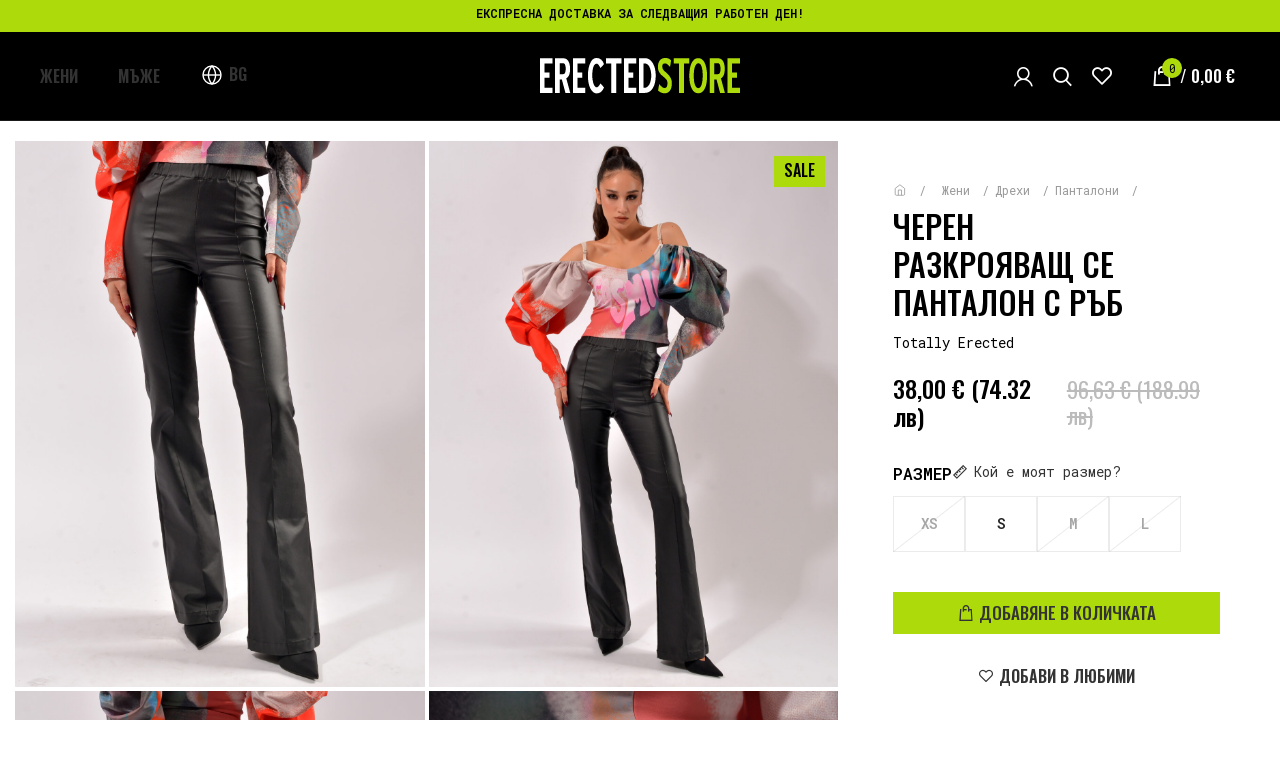

--- FILE ---
content_type: text/html; charset=UTF-8
request_url: https://erectedstore.com/p/cheren-razkroyavasht-se-pantalon-s-rab
body_size: 37038
content:
<!DOCTYPE html>
<html lang="bg-BG">
<head>
	<meta charset="UTF-8">
	<link rel="profile" href="https://gmpg.org/xfn/11">
	<link rel="pingback" href="https://erectedstore.com/xmlrpc.php">

			<script>window.MSInputMethodContext && document.documentMode && document.write('<script src="https://erectedstore.com/wp-content/themes/rizn/js/libs/ie11CustomProperties.min.js"><\/script>');</script>
		<title>Черен разкрояващ се панталон с ръб &#8211; ERECTEDSTORE</title>
<meta name='robots' content='max-image-preview:large' />
<script type='application/javascript'>console.log('PixelYourSite PRO version 9.3.1');</script>
<link rel='dns-prefetch' href='//fonts.googleapis.com' />
<link rel="alternate" type="application/rss+xml" title="ERECTEDSTORE &raquo; Поток" href="https://erectedstore.com/feed" />
<link rel="alternate" type="application/rss+xml" title="ERECTEDSTORE &raquo; поток за коментари" href="https://erectedstore.com/comments/feed" />
<link rel="alternate" type="application/rss+xml" title="ERECTEDSTORE &raquo; поток за коментари на Черен разкрояващ се панталон с ръб" href="https://erectedstore.com/p/cheren-razkroyavasht-se-pantalon-s-rab/feed" />
<link rel="alternate" title="oEmbed (JSON)" type="application/json+oembed" href="https://erectedstore.com/wp-json/oembed/1.0/embed?url=https%3A%2F%2Ferectedstore.com%2Fp%2Fcheren-razkroyavasht-se-pantalon-s-rab" />
<link rel="alternate" title="oEmbed (XML)" type="text/xml+oembed" href="https://erectedstore.com/wp-json/oembed/1.0/embed?url=https%3A%2F%2Ferectedstore.com%2Fp%2Fcheren-razkroyavasht-se-pantalon-s-rab&#038;format=xml" />
<style id='wp-img-auto-sizes-contain-inline-css' type='text/css'>
img:is([sizes=auto i],[sizes^="auto," i]){contain-intrinsic-size:3000px 1500px}
/*# sourceURL=wp-img-auto-sizes-contain-inline-css */
</style>

<link rel='stylesheet' id='wp-block-library-css' href='https://erectedstore.com/wp-includes/css/dist/block-library/style.min.css?ver=6.9' type='text/css' media='all' />
<style id='classic-theme-styles-inline-css' type='text/css'>
/*! This file is auto-generated */
.wp-block-button__link{color:#fff;background-color:#32373c;border-radius:9999px;box-shadow:none;text-decoration:none;padding:calc(.667em + 2px) calc(1.333em + 2px);font-size:1.125em}.wp-block-file__button{background:#32373c;color:#fff;text-decoration:none}
/*# sourceURL=/wp-includes/css/classic-themes.min.css */
</style>
<link rel='stylesheet' id='dashicons-css' href='https://erectedstore.com/wp-includes/css/dashicons.min.css?ver=6.9' type='text/css' media='all' />
<style id='dashicons-inline-css' type='text/css'>
[data-font="Dashicons"]:before {font-family: 'Dashicons' !important;content: attr(data-icon) !important;speak: none !important;font-weight: normal !important;font-variant: normal !important;text-transform: none !important;line-height: 1 !important;font-style: normal !important;-webkit-font-smoothing: antialiased !important;-moz-osx-font-smoothing: grayscale !important;}
/*# sourceURL=dashicons-inline-css */
</style>
<link rel='stylesheet' id='admin-bar-css' href='https://erectedstore.com/wp-includes/css/admin-bar.min.css?ver=6.9' type='text/css' media='all' />
<style id='admin-bar-inline-css' type='text/css'>

    /* Hide CanvasJS credits for P404 charts specifically */
    #p404RedirectChart .canvasjs-chart-credit {
        display: none !important;
    }
    
    #p404RedirectChart canvas {
        border-radius: 6px;
    }

    .p404-redirect-adminbar-weekly-title {
        font-weight: bold;
        font-size: 14px;
        color: #fff;
        margin-bottom: 6px;
    }

    #wpadminbar #wp-admin-bar-p404_free_top_button .ab-icon:before {
        content: "\f103";
        color: #dc3545;
        top: 3px;
    }
    
    #wp-admin-bar-p404_free_top_button .ab-item {
        min-width: 80px !important;
        padding: 0px !important;
    }
    
    /* Ensure proper positioning and z-index for P404 dropdown */
    .p404-redirect-adminbar-dropdown-wrap { 
        min-width: 0; 
        padding: 0;
        position: static !important;
    }
    
    #wpadminbar #wp-admin-bar-p404_free_top_button_dropdown {
        position: static !important;
    }
    
    #wpadminbar #wp-admin-bar-p404_free_top_button_dropdown .ab-item {
        padding: 0 !important;
        margin: 0 !important;
    }
    
    .p404-redirect-dropdown-container {
        min-width: 340px;
        padding: 18px 18px 12px 18px;
        background: #23282d !important;
        color: #fff;
        border-radius: 12px;
        box-shadow: 0 8px 32px rgba(0,0,0,0.25);
        margin-top: 10px;
        position: relative !important;
        z-index: 999999 !important;
        display: block !important;
        border: 1px solid #444;
    }
    
    /* Ensure P404 dropdown appears on hover */
    #wpadminbar #wp-admin-bar-p404_free_top_button .p404-redirect-dropdown-container { 
        display: none !important;
    }
    
    #wpadminbar #wp-admin-bar-p404_free_top_button:hover .p404-redirect-dropdown-container { 
        display: block !important;
    }
    
    #wpadminbar #wp-admin-bar-p404_free_top_button:hover #wp-admin-bar-p404_free_top_button_dropdown .p404-redirect-dropdown-container {
        display: block !important;
    }
    
    .p404-redirect-card {
        background: #2c3338;
        border-radius: 8px;
        padding: 18px 18px 12px 18px;
        box-shadow: 0 2px 8px rgba(0,0,0,0.07);
        display: flex;
        flex-direction: column;
        align-items: flex-start;
        border: 1px solid #444;
    }
    
    .p404-redirect-btn {
        display: inline-block;
        background: #dc3545;
        color: #fff !important;
        font-weight: bold;
        padding: 5px 22px;
        border-radius: 8px;
        text-decoration: none;
        font-size: 17px;
        transition: background 0.2s, box-shadow 0.2s;
        margin-top: 8px;
        box-shadow: 0 2px 8px rgba(220,53,69,0.15);
        text-align: center;
        line-height: 1.6;
    }
    
    .p404-redirect-btn:hover {
        background: #c82333;
        color: #fff !important;
        box-shadow: 0 4px 16px rgba(220,53,69,0.25);
    }
    
    /* Prevent conflicts with other admin bar dropdowns */
    #wpadminbar .ab-top-menu > li:hover > .ab-item,
    #wpadminbar .ab-top-menu > li.hover > .ab-item {
        z-index: auto;
    }
    
    #wpadminbar #wp-admin-bar-p404_free_top_button:hover > .ab-item {
        z-index: 999998 !important;
    }
    
/*# sourceURL=admin-bar-inline-css */
</style>
<link rel='stylesheet' id='ced-rnx-style-front-css' href='https://erectedstore.com/wp-content/plugins/woocommerce-refund-and-exchange/assets/css/ced-rnx-front.css?ver=6.9' type='text/css' media='all' />
<link rel='stylesheet' id='colorbox_style1-css' href='https://erectedstore.com/wp-content/plugins/woocommerce-speedy/inc/css/colorbox.css?ver=1.6.1' type='text/css' media='all' />
<link rel='stylesheet' id='speedy_style-css' href='https://erectedstore.com/wp-content/plugins/woocommerce-speedy/inc/css/speedy.css?ver=0.3.0' type='text/css' media='all' />
<link rel='stylesheet' id='select2_style-css' href='https://erectedstore.com/wp-content/plugins/woocommerce-speedy/inc/css/select2.min.css?ver=4.0.6' type='text/css' media='all' />
<link rel='stylesheet' id='open_layers_maps_style-css' href='https://erectedstore.com/wp-content/plugins/woocommerce-speedy/inc/css/openlayers/ol.css?ver=5.3.0' type='text/css' media='all' />
<link rel='stylesheet' id='open_layers_maps_ext_style-css' href='https://erectedstore.com/wp-content/plugins/woocommerce-speedy/inc/css/openlayers/ol-ext.css?ver=5.3.0' type='text/css' media='all' />
<style id='woocommerce-inline-inline-css' type='text/css'>
.woocommerce form .form-row .required { visibility: visible; }
/*# sourceURL=woocommerce-inline-inline-css */
</style>
<link rel='stylesheet' id='woo-bg-css-frontend-css' href='https://erectedstore.com/wp-content/plugins/bulgarisation-for-woocommerce/dist/styles/frontend.min.css?ver=6.9' type='text/css' media='all' />
<link rel='stylesheet' id='wc-prl-css-css' href='https://erectedstore.com/wp-content/plugins/woocommerce-product-recommendations/assets/css/frontend/woocommerce.css?ver=2.2.0' type='text/css' media='all' />
<link rel='stylesheet' id='hollerbox-popups-css' href='https://erectedstore.com/wp-content/plugins/holler-box/assets/css/popups.css?ver=2.3.10.1' type='text/css' media='all' />
<link rel='stylesheet' id='woo_discount_pro_style-css' href='https://erectedstore.com/wp-content/plugins/woo-discount-rules-pro/Assets/Css/awdr_style.css?ver=2.5.4' type='text/css' media='all' />
<link rel='stylesheet' id='js_composer_front-css' href='https://erectedstore.com/wp-content/plugins/js_composer/assets/css/js_composer.min.css?ver=6.10.0' type='text/css' media='all' />
<link rel='stylesheet' id='bootstrap-css' href='https://erectedstore.com/wp-content/themes/rizn/css/bootstrap-light.min.css?ver=7.0.2' type='text/css' media='all' />
<link rel='stylesheet' id='woodmart-style-css' href='https://erectedstore.com/wp-content/themes/rizn/css/parts/base.min.css?ver=7.0.2' type='text/css' media='all' />
<link rel='stylesheet' id='wd-widget-wd-layered-nav-css' href='https://erectedstore.com/wp-content/themes/rizn/css/parts/woo-widget-wd-layered-nav.min.css?ver=7.0.2' type='text/css' media='all' />
<link rel='stylesheet' id='wd-woo-mod-swatches-base-css' href='https://erectedstore.com/wp-content/themes/rizn/css/parts/woo-mod-swatches-base.min.css?ver=7.0.2' type='text/css' media='all' />
<link rel='stylesheet' id='wd-woo-mod-swatches-filter-css' href='https://erectedstore.com/wp-content/themes/rizn/css/parts/woo-mod-swatches-filter.min.css?ver=7.0.2' type='text/css' media='all' />
<link rel='stylesheet' id='wd-widget-woo-other-css' href='https://erectedstore.com/wp-content/themes/rizn/css/parts/woo-widget-other.min.css?ver=7.0.2' type='text/css' media='all' />
<link rel='stylesheet' id='wd-wp-gutenberg-css' href='https://erectedstore.com/wp-content/themes/rizn/css/parts/wp-gutenberg.min.css?ver=7.0.2' type='text/css' media='all' />
<link rel='stylesheet' id='wd-wpcf7-css' href='https://erectedstore.com/wp-content/themes/rizn/css/parts/int-wpcf7.min.css?ver=7.0.2' type='text/css' media='all' />
<link rel='stylesheet' id='wd-base-deprecated-css' href='https://erectedstore.com/wp-content/themes/rizn/css/parts/base-deprecated.min.css?ver=7.0.2' type='text/css' media='all' />
<link rel='stylesheet' id='wd-wpbakery-base-css' href='https://erectedstore.com/wp-content/themes/rizn/css/parts/int-wpb-base.min.css?ver=7.0.2' type='text/css' media='all' />
<link rel='stylesheet' id='wd-wpbakery-base-deprecated-css' href='https://erectedstore.com/wp-content/themes/rizn/css/parts/int-wpb-base-deprecated.min.css?ver=7.0.2' type='text/css' media='all' />
<link rel='stylesheet' id='wd-woocommerce-base-css' href='https://erectedstore.com/wp-content/themes/rizn/css/parts/woocommerce-base.min.css?ver=7.0.2' type='text/css' media='all' />
<link rel='stylesheet' id='wd-mod-star-rating-css' href='https://erectedstore.com/wp-content/themes/rizn/css/parts/mod-star-rating.min.css?ver=7.0.2' type='text/css' media='all' />
<link rel='stylesheet' id='wd-woo-el-track-order-css' href='https://erectedstore.com/wp-content/themes/rizn/css/parts/woo-el-track-order.min.css?ver=7.0.2' type='text/css' media='all' />
<link rel='stylesheet' id='wd-woo-gutenberg-css' href='https://erectedstore.com/wp-content/themes/rizn/css/parts/woo-gutenberg.min.css?ver=7.0.2' type='text/css' media='all' />
<link rel='stylesheet' id='wd-woo-mod-quantity-css' href='https://erectedstore.com/wp-content/themes/rizn/css/parts/woo-mod-quantity.min.css?ver=7.0.2' type='text/css' media='all' />
<link rel='stylesheet' id='wd-woo-single-prod-el-base-css' href='https://erectedstore.com/wp-content/themes/rizn/css/parts/woo-single-prod-el-base.min.css?ver=7.0.2' type='text/css' media='all' />
<link rel='stylesheet' id='wd-woo-mod-stock-status-css' href='https://erectedstore.com/wp-content/themes/rizn/css/parts/woo-mod-stock-status.min.css?ver=7.0.2' type='text/css' media='all' />
<link rel='stylesheet' id='wd-woo-mod-shop-attributes-css' href='https://erectedstore.com/wp-content/themes/rizn/css/parts/woo-mod-shop-attributes.min.css?ver=7.0.2' type='text/css' media='all' />
<link rel='stylesheet' id='child-style-css' href='https://erectedstore.com/wp-content/themes/rizn-child/style.css?ver=7.0.2' type='text/css' media='all' />
<link rel='stylesheet' id='wd-header-base-css' href='https://erectedstore.com/wp-content/themes/rizn/css/parts/header-base.min.css?ver=7.0.2' type='text/css' media='all' />
<link rel='stylesheet' id='wd-mod-tools-css' href='https://erectedstore.com/wp-content/themes/rizn/css/parts/mod-tools.min.css?ver=7.0.2' type='text/css' media='all' />
<link rel='stylesheet' id='wd-header-elements-base-css' href='https://erectedstore.com/wp-content/themes/rizn/css/parts/header-el-base.min.css?ver=7.0.2' type='text/css' media='all' />
<link rel='stylesheet' id='wd-social-icons-css' href='https://erectedstore.com/wp-content/themes/rizn/css/parts/el-social-icons.min.css?ver=7.0.2' type='text/css' media='all' />
<link rel='stylesheet' id='wd-mod-nav-menu-label-css' href='https://erectedstore.com/wp-content/themes/rizn/css/parts/mod-nav-menu-label.min.css?ver=7.0.2' type='text/css' media='all' />
<link rel='stylesheet' id='wd-woo-mod-login-form-css' href='https://erectedstore.com/wp-content/themes/rizn/css/parts/woo-mod-login-form.min.css?ver=7.0.2' type='text/css' media='all' />
<link rel='stylesheet' id='wd-header-my-account-css' href='https://erectedstore.com/wp-content/themes/rizn/css/parts/header-el-my-account.min.css?ver=7.0.2' type='text/css' media='all' />
<link rel='stylesheet' id='wd-header-search-css' href='https://erectedstore.com/wp-content/themes/rizn/css/parts/header-el-search.min.css?ver=7.0.2' type='text/css' media='all' />
<link rel='stylesheet' id='wd-wd-search-results-css' href='https://erectedstore.com/wp-content/themes/rizn/css/parts/wd-search-results.min.css?ver=7.0.2' type='text/css' media='all' />
<link rel='stylesheet' id='wd-wd-search-form-css' href='https://erectedstore.com/wp-content/themes/rizn/css/parts/wd-search-form.min.css?ver=7.0.2' type='text/css' media='all' />
<link rel='stylesheet' id='wd-header-cart-side-css' href='https://erectedstore.com/wp-content/themes/rizn/css/parts/header-el-cart-side.min.css?ver=7.0.2' type='text/css' media='all' />
<link rel='stylesheet' id='wd-header-cart-css' href='https://erectedstore.com/wp-content/themes/rizn/css/parts/header-el-cart.min.css?ver=7.0.2' type='text/css' media='all' />
<link rel='stylesheet' id='wd-widget-shopping-cart-css' href='https://erectedstore.com/wp-content/themes/rizn/css/parts/woo-widget-shopping-cart.min.css?ver=7.0.2' type='text/css' media='all' />
<link rel='stylesheet' id='wd-widget-product-list-css' href='https://erectedstore.com/wp-content/themes/rizn/css/parts/woo-widget-product-list.min.css?ver=7.0.2' type='text/css' media='all' />
<link rel='stylesheet' id='wd-woo-single-prod-builder-css' href='https://erectedstore.com/wp-content/themes/rizn/css/parts/woo-single-prod-builder.min.css?ver=7.0.2' type='text/css' media='all' />
<link rel='stylesheet' id='wd-photoswipe-css' href='https://erectedstore.com/wp-content/themes/rizn/css/parts/lib-photoswipe.min.css?ver=7.0.2' type='text/css' media='all' />
<link rel='stylesheet' id='wd-woo-single-prod-el-gallery-css' href='https://erectedstore.com/wp-content/themes/rizn/css/parts/woo-single-prod-el-gallery.min.css?ver=7.0.2' type='text/css' media='all' />
<link rel='stylesheet' id='wd-woo-single-prod-el-gallery-opt-thumb-columns-css' href='https://erectedstore.com/wp-content/themes/rizn/css/parts/woo-single-prod-el-gallery-opt-thumb-columns.min.css?ver=7.0.2' type='text/css' media='all' />
<link rel='stylesheet' id='wd-owl-carousel-css' href='https://erectedstore.com/wp-content/themes/rizn/css/parts/lib-owl-carousel.min.css?ver=7.0.2' type='text/css' media='all' />
<link rel='stylesheet' id='wd-woo-mod-product-labels-css' href='https://erectedstore.com/wp-content/themes/rizn/css/parts/woo-mod-product-labels.min.css?ver=7.0.2' type='text/css' media='all' />
<link rel='stylesheet' id='wd-woo-mod-product-labels-rect-css' href='https://erectedstore.com/wp-content/themes/rizn/css/parts/woo-mod-product-labels-rect.min.css?ver=7.0.2' type='text/css' media='all' />
<link rel='stylesheet' id='wd-mfp-popup-css' href='https://erectedstore.com/wp-content/themes/rizn/css/parts/lib-magnific-popup.min.css?ver=7.0.2' type='text/css' media='all' />
<link rel='stylesheet' id='wd-size-guide-css' href='https://erectedstore.com/wp-content/themes/rizn/css/parts/woo-opt-size-guide.min.css?ver=7.0.2' type='text/css' media='all' />
<link rel='stylesheet' id='wd-woo-mod-variation-form-css' href='https://erectedstore.com/wp-content/themes/rizn/css/parts/woo-mod-variation-form.min.css?ver=7.0.2' type='text/css' media='all' />
<link rel='stylesheet' id='wd-woo-mod-variation-form-single-css' href='https://erectedstore.com/wp-content/themes/rizn/css/parts/woo-mod-variation-form-single.min.css?ver=7.0.2' type='text/css' media='all' />
<link rel='stylesheet' id='wd-woo-mod-swatches-style-2-css' href='https://erectedstore.com/wp-content/themes/rizn/css/parts/woo-mod-swatches-style-2.min.css?ver=7.0.2' type='text/css' media='all' />
<link rel='stylesheet' id='wd-woo-mod-swatches-dis-3-css' href='https://erectedstore.com/wp-content/themes/rizn/css/parts/woo-mod-swatches-dis-style-3.min.css?ver=7.0.2' type='text/css' media='all' />
<link rel='stylesheet' id='wd-woo-single-prod-el-reviews-css' href='https://erectedstore.com/wp-content/themes/rizn/css/parts/woo-single-prod-el-reviews.min.css?ver=7.0.2' type='text/css' media='all' />
<link rel='stylesheet' id='wd-accordion-css' href='https://erectedstore.com/wp-content/themes/rizn/css/parts/el-accordion.min.css?ver=7.0.2' type='text/css' media='all' />
<link rel='stylesheet' id='wd-product-loop-css' href='https://erectedstore.com/wp-content/themes/rizn/css/parts/woo-product-loop.min.css?ver=7.0.2' type='text/css' media='all' />
<link rel='stylesheet' id='wd-product-loop-quick-css' href='https://erectedstore.com/wp-content/themes/rizn/css/parts/woo-product-loop-quick.min.css?ver=7.0.2' type='text/css' media='all' />
<link rel='stylesheet' id='wd-woo-mod-add-btn-replace-css' href='https://erectedstore.com/wp-content/themes/rizn/css/parts/woo-mod-add-btn-replace.min.css?ver=7.0.2' type='text/css' media='all' />
<link rel='stylesheet' id='wd-text-block-css' href='https://erectedstore.com/wp-content/themes/rizn/css/parts/el-text-block.min.css?ver=7.0.2' type='text/css' media='all' />
<link rel='stylesheet' id='wd-section-title-css' href='https://erectedstore.com/wp-content/themes/rizn/css/parts/el-section-title.min.css?ver=7.0.2' type='text/css' media='all' />
<link rel='stylesheet' id='wd-mod-highlighted-text-css' href='https://erectedstore.com/wp-content/themes/rizn/css/parts/mod-highlighted-text.min.css?ver=7.0.2' type='text/css' media='all' />
<link rel='stylesheet' id='wd-widget-collapse-css' href='https://erectedstore.com/wp-content/themes/rizn/css/parts/opt-widget-collapse.min.css?ver=7.0.2' type='text/css' media='all' />
<link rel='stylesheet' id='wd-footer-base-css' href='https://erectedstore.com/wp-content/themes/rizn/css/parts/footer-base.min.css?ver=7.0.2' type='text/css' media='all' />
<link rel='stylesheet' id='wd-mc4wp-css' href='https://erectedstore.com/wp-content/themes/rizn/css/parts/int-mc4wp.min.css?ver=7.0.2' type='text/css' media='all' />
<link rel='stylesheet' id='wd-list-css' href='https://erectedstore.com/wp-content/themes/rizn/css/parts/el-list.min.css?ver=7.0.2' type='text/css' media='all' />
<link rel='stylesheet' id='wd-header-my-account-sidebar-css' href='https://erectedstore.com/wp-content/themes/rizn/css/parts/header-el-my-account-sidebar.min.css?ver=7.0.2' type='text/css' media='all' />
<link rel='stylesheet' id='xts-style-default_header-css' href='https://erectedstore.com/wp-content/uploads/2024/02/xts-default_header-1709220813.css?ver=7.0.2' type='text/css' media='all' />
<link rel='stylesheet' id='xts-style-theme_settings_default-css' href='https://erectedstore.com/wp-content/uploads/2025/11/xts-theme_settings_default-1763713270.css?ver=7.0.2' type='text/css' media='all' />
<link rel='stylesheet' id='xts-google-fonts-css' href='https://fonts.googleapis.com/css?family=Oswald%3A400%2C600%2C500%7CRoboto+Mono%3A400%2C600%7CLato%3A400%2C700&#038;ver=7.0.2' type='text/css' media='all' />
<script type="text/javascript" src="https://erectedstore.com/wp-includes/js/jquery/jquery.min.js?ver=3.7.1" id="jquery-core-js"></script>
<script type="text/javascript" src="https://erectedstore.com/wp-includes/js/jquery/jquery-migrate.min.js?ver=3.4.1" id="jquery-migrate-js"></script>
<script type="text/javascript" id="jquery-js-after">
/* <![CDATA[ */
if (typeof (window.wpfReadyList) == "undefined") {
			var v = jQuery.fn.jquery;
			if (v && parseInt(v) >= 3 && window.self === window.top) {
				var readyList=[];
				window.originalReadyMethod = jQuery.fn.ready;
				jQuery.fn.ready = function(){
					if(arguments.length && arguments.length > 0 && typeof arguments[0] === "function") {
						readyList.push({"c": this, "a": arguments});
					}
					return window.originalReadyMethod.apply( this, arguments );
				};
				window.wpfReadyList = readyList;
			}}
//# sourceURL=jquery-js-after
/* ]]> */
</script>
<script type="text/javascript" src="https://erectedstore.com/wp-content/plugins/woocommerce/assets/js/jquery-blockui/jquery.blockUI.min.js?ver=2.7.0-wc.10.4.3" id="wc-jquery-blockui-js" data-wp-strategy="defer"></script>
<script type="text/javascript" id="wc-add-to-cart-js-extra">
/* <![CDATA[ */
var wc_add_to_cart_params = {"ajax_url":"/wp-admin/admin-ajax.php","wc_ajax_url":"/?wc-ajax=%%endpoint%%","i18n_view_cart":"\u041f\u0440\u0435\u0433\u043b\u0435\u0434 \u043d\u0430 \u043a\u043e\u043b\u0438\u0447\u043a\u0430\u0442\u0430","cart_url":"https://erectedstore.com/cart","is_cart":"","cart_redirect_after_add":"no"};
//# sourceURL=wc-add-to-cart-js-extra
/* ]]> */
</script>
<script type="text/javascript" src="https://erectedstore.com/wp-content/plugins/woocommerce/assets/js/frontend/add-to-cart.min.js?ver=10.4.3" id="wc-add-to-cart-js" data-wp-strategy="defer"></script>
<script type="text/javascript" src="https://erectedstore.com/wp-content/plugins/woocommerce/assets/js/zoom/jquery.zoom.min.js?ver=1.7.21-wc.10.4.3" id="wc-zoom-js" defer="defer" data-wp-strategy="defer"></script>
<script type="text/javascript" id="wc-single-product-js-extra">
/* <![CDATA[ */
var wc_single_product_params = {"i18n_required_rating_text":"\u0418\u0437\u0431\u0435\u0440\u0435\u0442\u0435 \u0441\u0442\u043e\u0439\u043d\u043e\u0441\u0442","i18n_rating_options":["1 \u043e\u0442 5 \u0437\u0432\u0435\u0437\u0434\u0438","2 \u043e\u0442 5 \u0437\u0432\u0435\u0437\u0434\u0438","3 of 5 stars","4 of 5 stars","5 \u043e\u0442 5 \u0437\u0432\u0435\u0437\u0434\u0438"],"i18n_product_gallery_trigger_text":"View full-screen image gallery","review_rating_required":"yes","flexslider":{"rtl":false,"animation":"slide","smoothHeight":true,"directionNav":false,"controlNav":"thumbnails","slideshow":false,"animationSpeed":500,"animationLoop":false,"allowOneSlide":false},"zoom_enabled":"","zoom_options":[],"photoswipe_enabled":"","photoswipe_options":{"shareEl":false,"closeOnScroll":false,"history":false,"hideAnimationDuration":0,"showAnimationDuration":0},"flexslider_enabled":""};
//# sourceURL=wc-single-product-js-extra
/* ]]> */
</script>
<script type="text/javascript" src="https://erectedstore.com/wp-content/plugins/woocommerce/assets/js/frontend/single-product.min.js?ver=10.4.3" id="wc-single-product-js" defer="defer" data-wp-strategy="defer"></script>
<script type="text/javascript" src="https://erectedstore.com/wp-content/plugins/woocommerce/assets/js/js-cookie/js.cookie.min.js?ver=2.1.4-wc.10.4.3" id="wc-js-cookie-js" data-wp-strategy="defer"></script>
<script type="text/javascript" id="woocommerce-js-extra">
/* <![CDATA[ */
var woocommerce_params = {"ajax_url":"/wp-admin/admin-ajax.php","wc_ajax_url":"/?wc-ajax=%%endpoint%%","i18n_password_show":"\u041f\u043e\u043a\u0430\u0437\u0432\u0430\u043d\u0435 \u043d\u0430 \u043f\u0430\u0440\u043e\u043b\u0430\u0442\u0430","i18n_password_hide":"\u0421\u043a\u0440\u0438\u0432\u0430\u043d\u0435 \u043d\u0430 \u043f\u0430\u0440\u043e\u043b\u0430\u0442\u0430"};
//# sourceURL=woocommerce-js-extra
/* ]]> */
</script>
<script type="text/javascript" src="https://erectedstore.com/wp-content/plugins/woocommerce/assets/js/frontend/woocommerce.min.js?ver=10.4.3" id="woocommerce-js" defer="defer" data-wp-strategy="defer"></script>
<script type="text/javascript" src="https://erectedstore.com/wp-content/plugins/js_composer/assets/js/vendors/woocommerce-add-to-cart.js?ver=6.10.0" id="vc_woocommerce-add-to-cart-js-js"></script>
<script type="text/javascript" src="https://erectedstore.com/wp-content/plugins/pixelyoursite-super-pack/dist/scripts/public.js?ver=3.0.7" id="pys_sp_public_js-js"></script>
<script type="text/javascript" src="https://erectedstore.com/wp-content/plugins/pixelyoursite-pro/dist/scripts/jquery.bind-first-0.2.3.min.js?ver=6.9" id="jquery-bind-first-js"></script>
<script type="text/javascript" src="https://erectedstore.com/wp-content/plugins/pixelyoursite-pro/dist/scripts/vimeo.min.js?ver=6.9" id="vimeo-js"></script>
<script type="text/javascript" id="pys-js-extra">
/* <![CDATA[ */
var pysOptions = {"staticEvents":{"facebook":{"init_event":[{"delay":0,"type":"static","name":"PageView","eventID":"9d62e0a3-ce78-4143-9944-1c2cbe453439","pixelIds":["345709378920457"],"params":{"categories":"SALE, \u0412\u0441\u0438\u0447\u043a\u0438, \u0414\u0440\u0435\u0445\u0438, \u0416\u0435\u043d\u0438, \u041f\u0430\u043d\u0442\u0430\u043b\u043e\u043d\u0438, \u041f\u041e\u0421\u041b\u0415\u0414\u041d\u0418 \u0411\u0420\u041e\u0419\u041a\u0418","page_title":"\u0427\u0435\u0440\u0435\u043d \u0440\u0430\u0437\u043a\u0440\u043e\u044f\u0432\u0430\u0449 \u0441\u0435 \u043f\u0430\u043d\u0442\u0430\u043b\u043e\u043d \u0441 \u0440\u044a\u0431","post_type":"product","post_id":35172,"plugin":"PixelYourSite","event_url":"erectedstore.com/p/cheren-razkroyavasht-se-pantalon-s-rab","user_role":"guest"},"e_id":"init_event","ids":[],"hasTimeWindow":false,"timeWindow":0,"woo_order":"","edd_order":""}],"woo_view_content":[{"delay":0,"type":"static","name":"ViewContent","eventID":"9fec5180-009c-48af-8b4a-85ccd87e2102","pixelIds":["345709378920457"],"params":{"content_ids":["35172"],"content_type":"product_group","content_name":"\u0427\u0435\u0440\u0435\u043d \u0440\u0430\u0437\u043a\u0440\u043e\u044f\u0432\u0430\u0449 \u0441\u0435 \u043f\u0430\u043d\u0442\u0430\u043b\u043e\u043d \u0441 \u0440\u044a\u0431","category_name":"SALE, \u0412\u0441\u0438\u0447\u043a\u0438, \u0414\u0440\u0435\u0445\u0438, \u0416\u0435\u043d\u0438, \u041f\u0430\u043d\u0442\u0430\u043b\u043e\u043d\u0438, \u041f\u041e\u0421\u041b\u0415\u0414\u041d\u0418 \u0411\u0420\u041e\u0419\u041a\u0418","value":38,"currency":"EUR","contents":[{"id":"35172","quantity":1}],"product_price":38,"page_title":"\u0427\u0435\u0440\u0435\u043d \u0440\u0430\u0437\u043a\u0440\u043e\u044f\u0432\u0430\u0449 \u0441\u0435 \u043f\u0430\u043d\u0442\u0430\u043b\u043e\u043d \u0441 \u0440\u044a\u0431","post_type":"product","post_id":35172,"plugin":"PixelYourSite","event_url":"erectedstore.com/p/cheren-razkroyavasht-se-pantalon-s-rab","user_role":"guest"},"e_id":"woo_view_content","ids":[],"hasTimeWindow":false,"timeWindow":0,"woo_order":"","edd_order":""}]},"ga":{"woo_view_content":[{"delay":0,"type":"static","name":"view_item","trackingIds":["G-X7BXL2GRL8","UA-74703272-4"],"params":{"event_category":"ecommerce","items":[{"id":"35172","name":"\u0427\u0435\u0440\u0435\u043d \u0440\u0430\u0437\u043a\u0440\u043e\u044f\u0432\u0430\u0449 \u0441\u0435 \u043f\u0430\u043d\u0442\u0430\u043b\u043e\u043d \u0441 \u0440\u044a\u0431","category":"SALE/\u0412\u0441\u0438\u0447\u043a\u0438/\u0414\u0440\u0435\u0445\u0438/\u0416\u0435\u043d\u0438/\u041f\u0430\u043d\u0442\u0430\u043b\u043e\u043d\u0438/\u041f\u041e\u0421\u041b\u0415\u0414\u041d\u0418 \u0411\u0420\u041e\u0419\u041a\u0418","quantity":1,"price":38}],"non_interaction":true,"ecomm_prodid":"35172","ecomm_pagetype":"product","ecomm_totalvalue":38,"page_title":"\u0427\u0435\u0440\u0435\u043d \u0440\u0430\u0437\u043a\u0440\u043e\u044f\u0432\u0430\u0449 \u0441\u0435 \u043f\u0430\u043d\u0442\u0430\u043b\u043e\u043d \u0441 \u0440\u044a\u0431","post_type":"product","post_id":35172,"plugin":"PixelYourSite","event_url":"erectedstore.com/p/cheren-razkroyavasht-se-pantalon-s-rab","user_role":"guest"},"e_id":"woo_view_content","ids":[],"hasTimeWindow":false,"timeWindow":0,"eventID":"","woo_order":"","edd_order":""}],"woo_view_item_list_single":[{"delay":0,"type":"static","name":"view_item_list","trackingIds":["G-X7BXL2GRL8","UA-74703272-4"],"params":{"event_category":"ecommerce","event_label":"\u0427\u0435\u0440\u0435\u043d \u0440\u0430\u0437\u043a\u0440\u043e\u044f\u0432\u0430\u0449 \u0441\u0435 \u043f\u0430\u043d\u0442\u0430\u043b\u043e\u043d \u0441 \u0440\u044a\u0431 - Related products","items":[{"id":"12725","name":"\u0414\u0430\u043c\u0441\u043a\u0438  \u0434\u0436\u0430\u043f\u0430\u043d\u043a\u0438 XIGY ASPHALT BLACK","category":"\u0416\u0435\u043d\u0438/\u041e\u0431\u0443\u0432\u043a\u0438","quantity":1,"price":69.02,"list_position":1,"list_name":"\u0427\u0435\u0440\u0435\u043d \u0440\u0430\u0437\u043a\u0440\u043e\u044f\u0432\u0430\u0449 \u0441\u0435 \u043f\u0430\u043d\u0442\u0430\u043b\u043e\u043d \u0441 \u0440\u044a\u0431 - Related products"},{"id":"12750","name":"XIGY CYBER YELLOW FLIP FLOPS","category":"\u0416\u0435\u043d\u0438/\u041e\u0431\u0443\u0432\u043a\u0438","quantity":1,"price":69.02,"list_position":2,"list_name":"\u0427\u0435\u0440\u0435\u043d \u0440\u0430\u0437\u043a\u0440\u043e\u044f\u0432\u0430\u0449 \u0441\u0435 \u043f\u0430\u043d\u0442\u0430\u043b\u043e\u043d \u0441 \u0440\u044a\u0431 - Related products"},{"id":"12762","name":"Xigy Claceir Grey Flip Flops","category":"\u0416\u0435\u043d\u0438/\u041e\u0431\u0443\u0432\u043a\u0438","quantity":1,"price":69.02,"list_position":3,"list_name":"\u0427\u0435\u0440\u0435\u043d \u0440\u0430\u0437\u043a\u0440\u043e\u044f\u0432\u0430\u0449 \u0441\u0435 \u043f\u0430\u043d\u0442\u0430\u043b\u043e\u043d \u0441 \u0440\u044a\u0431 - Related products"},{"id":"12901","name":"\u0422\u0415 BIKINI 2 PACK","category":"\u0416\u0435\u043d\u0438/\u0414\u0440\u0435\u0445\u0438/SALE","quantity":1,"price":14.83,"list_position":4,"list_name":"\u0427\u0435\u0440\u0435\u043d \u0440\u0430\u0437\u043a\u0440\u043e\u044f\u0432\u0430\u0449 \u0441\u0435 \u043f\u0430\u043d\u0442\u0430\u043b\u043e\u043d \u0441 \u0440\u044a\u0431 - Related products"},{"id":"12924","name":"\u0422\u0415 BIKINI 2 PACK","category":"\u041f\u041e\u0421\u041b\u0415\u0414\u041d\u0418 \u0411\u0420\u041e\u0419\u041a\u0418/\u0416\u0435\u043d\u0438/\u0414\u0440\u0435\u0445\u0438/SALE","quantity":1,"price":14.83,"list_position":5,"list_name":"\u0427\u0435\u0440\u0435\u043d \u0440\u0430\u0437\u043a\u0440\u043e\u044f\u0432\u0430\u0449 \u0441\u0435 \u043f\u0430\u043d\u0442\u0430\u043b\u043e\u043d \u0441 \u0440\u044a\u0431 - Related products"},{"id":"13383","name":"SPRINT LEATHER WHITE CHUNKY SNEAKERS","category":"\u0416\u0435\u043d\u0438/\u041e\u0431\u0443\u0432\u043a\u0438","quantity":1,"price":198.89,"list_position":6,"list_name":"\u0427\u0435\u0440\u0435\u043d \u0440\u0430\u0437\u043a\u0440\u043e\u044f\u0432\u0430\u0449 \u0441\u0435 \u043f\u0430\u043d\u0442\u0430\u043b\u043e\u043d \u0441 \u0440\u044a\u0431 - Related products"},{"id":"13395","name":"SPRINT MESH WHITE - LIGHT GREY  CHUNKY SNEAKERS","category":"\u0416\u0435\u043d\u0438/\u041e\u0431\u0443\u0432\u043a\u0438","quantity":1,"price":168.22,"list_position":7,"list_name":"\u0427\u0435\u0440\u0435\u043d \u0440\u0430\u0437\u043a\u0440\u043e\u044f\u0432\u0430\u0449 \u0441\u0435 \u043f\u0430\u043d\u0442\u0430\u043b\u043e\u043d \u0441 \u0440\u044a\u0431 - Related products"},{"id":"13416","name":"XIGY CYBER TONAL BEIGE FLIP FLOPS","category":"\u0416\u0435\u043d\u0438/\u041e\u0431\u0443\u0432\u043a\u0438","quantity":1,"price":69.02,"list_position":8,"list_name":"\u0427\u0435\u0440\u0435\u043d \u0440\u0430\u0437\u043a\u0440\u043e\u044f\u0432\u0430\u0449 \u0441\u0435 \u043f\u0430\u043d\u0442\u0430\u043b\u043e\u043d \u0441 \u0440\u044a\u0431 - Related products"},{"id":"13487","name":"GROOVY CHELSEA CAMEL BOOTS","category":"\u0416\u0435\u043d\u0438/\u041e\u0431\u0443\u0432\u043a\u0438","quantity":1,"price":152.88,"list_position":9,"list_name":"\u0427\u0435\u0440\u0435\u043d \u0440\u0430\u0437\u043a\u0440\u043e\u044f\u0432\u0430\u0449 \u0441\u0435 \u043f\u0430\u043d\u0442\u0430\u043b\u043e\u043d \u0441 \u0440\u044a\u0431 - Related products"},{"id":"13502","name":"GROOVY HIKING CAMEL BOOTS","category":"\u0416\u0435\u043d\u0438/\u041e\u0431\u0443\u0432\u043a\u0438","quantity":1,"price":142.65,"list_position":10,"list_name":"\u0427\u0435\u0440\u0435\u043d \u0440\u0430\u0437\u043a\u0440\u043e\u044f\u0432\u0430\u0449 \u0441\u0435 \u043f\u0430\u043d\u0442\u0430\u043b\u043e\u043d \u0441 \u0440\u044a\u0431 - Related products"}],"non_interaction":true,"page_title":"\u0427\u0435\u0440\u0435\u043d \u0440\u0430\u0437\u043a\u0440\u043e\u044f\u0432\u0430\u0449 \u0441\u0435 \u043f\u0430\u043d\u0442\u0430\u043b\u043e\u043d \u0441 \u0440\u044a\u0431","post_type":"product","post_id":35172,"plugin":"PixelYourSite","event_url":"erectedstore.com/p/cheren-razkroyavasht-se-pantalon-s-rab","user_role":"guest"},"e_id":"woo_view_item_list_single","ids":[],"hasTimeWindow":false,"timeWindow":0,"eventID":"","woo_order":"","edd_order":""}]}},"dynamicEvents":{"woo_select_content_single":{"14021":{"ga":{"delay":0,"type":"dyn","name":"select_content","trackingIds":["G-X7BXL2GRL8","UA-74703272-4"],"params":{"items":[{"id":"14021","name":"Adele Black Ankle Boots","category":"\u0416\u0435\u043d\u0438/\u041e\u0431\u0443\u0432\u043a\u0438","quantity":1,"price":229.57,"list_position":1,"list_name":"\u0427\u0435\u0440\u0435\u043d \u0440\u0430\u0437\u043a\u0440\u043e\u044f\u0432\u0430\u0449 \u0441\u0435 \u043f\u0430\u043d\u0442\u0430\u043b\u043e\u043d \u0441 \u0440\u044a\u0431 - Related products"}],"event_category":"ecommerce","content_type":"product","page_title":"\u0427\u0435\u0440\u0435\u043d \u0440\u0430\u0437\u043a\u0440\u043e\u044f\u0432\u0430\u0449 \u0441\u0435 \u043f\u0430\u043d\u0442\u0430\u043b\u043e\u043d \u0441 \u0440\u044a\u0431","post_type":"product","post_id":35172,"plugin":"PixelYourSite","event_url":"erectedstore.com/p/cheren-razkroyavasht-se-pantalon-s-rab","user_role":"guest"},"e_id":"woo_select_content_single","ids":[],"hasTimeWindow":false,"timeWindow":0,"eventID":"","woo_order":"","edd_order":""}},"13930":{"ga":{"delay":0,"type":"dyn","name":"select_content","trackingIds":["G-X7BXL2GRL8","UA-74703272-4"],"params":{"items":[{"id":"13930","name":"SUKI BLACK FLIP FLOPS","category":"\u0416\u0435\u043d\u0438/\u041e\u0431\u0443\u0432\u043a\u0438","quantity":1,"price":132.42,"list_position":2,"list_name":"\u0427\u0435\u0440\u0435\u043d \u0440\u0430\u0437\u043a\u0440\u043e\u044f\u0432\u0430\u0449 \u0441\u0435 \u043f\u0430\u043d\u0442\u0430\u043b\u043e\u043d \u0441 \u0440\u044a\u0431 - Related products"}],"event_category":"ecommerce","content_type":"product","page_title":"\u0427\u0435\u0440\u0435\u043d \u0440\u0430\u0437\u043a\u0440\u043e\u044f\u0432\u0430\u0449 \u0441\u0435 \u043f\u0430\u043d\u0442\u0430\u043b\u043e\u043d \u0441 \u0440\u044a\u0431","post_type":"product","post_id":35172,"plugin":"PixelYourSite","event_url":"erectedstore.com/p/cheren-razkroyavasht-se-pantalon-s-rab","user_role":"guest"},"e_id":"woo_select_content_single","ids":[],"hasTimeWindow":false,"timeWindow":0,"eventID":"","woo_order":"","edd_order":""}},"13395":{"ga":{"delay":0,"type":"dyn","name":"select_content","trackingIds":["G-X7BXL2GRL8","UA-74703272-4"],"params":{"items":[{"id":"13395","name":"SPRINT MESH WHITE - LIGHT GREY  CHUNKY SNEAKERS","category":"\u0416\u0435\u043d\u0438/\u041e\u0431\u0443\u0432\u043a\u0438","quantity":1,"price":168.22,"list_position":3,"list_name":"\u0427\u0435\u0440\u0435\u043d \u0440\u0430\u0437\u043a\u0440\u043e\u044f\u0432\u0430\u0449 \u0441\u0435 \u043f\u0430\u043d\u0442\u0430\u043b\u043e\u043d \u0441 \u0440\u044a\u0431 - Related products"}],"event_category":"ecommerce","content_type":"product","page_title":"\u0427\u0435\u0440\u0435\u043d \u0440\u0430\u0437\u043a\u0440\u043e\u044f\u0432\u0430\u0449 \u0441\u0435 \u043f\u0430\u043d\u0442\u0430\u043b\u043e\u043d \u0441 \u0440\u044a\u0431","post_type":"product","post_id":35172,"plugin":"PixelYourSite","event_url":"erectedstore.com/p/cheren-razkroyavasht-se-pantalon-s-rab","user_role":"guest"},"e_id":"woo_select_content_single","ids":[],"hasTimeWindow":false,"timeWindow":0,"eventID":"","woo_order":"","edd_order":""}},"13487":{"ga":{"delay":0,"type":"dyn","name":"select_content","trackingIds":["G-X7BXL2GRL8","UA-74703272-4"],"params":{"items":[{"id":"13487","name":"GROOVY CHELSEA CAMEL BOOTS","category":"\u0416\u0435\u043d\u0438/\u041e\u0431\u0443\u0432\u043a\u0438","quantity":1,"price":152.88,"list_position":4,"list_name":"\u0427\u0435\u0440\u0435\u043d \u0440\u0430\u0437\u043a\u0440\u043e\u044f\u0432\u0430\u0449 \u0441\u0435 \u043f\u0430\u043d\u0442\u0430\u043b\u043e\u043d \u0441 \u0440\u044a\u0431 - Related products"}],"event_category":"ecommerce","content_type":"product","page_title":"\u0427\u0435\u0440\u0435\u043d \u0440\u0430\u0437\u043a\u0440\u043e\u044f\u0432\u0430\u0449 \u0441\u0435 \u043f\u0430\u043d\u0442\u0430\u043b\u043e\u043d \u0441 \u0440\u044a\u0431","post_type":"product","post_id":35172,"plugin":"PixelYourSite","event_url":"erectedstore.com/p/cheren-razkroyavasht-se-pantalon-s-rab","user_role":"guest"},"e_id":"woo_select_content_single","ids":[],"hasTimeWindow":false,"timeWindow":0,"eventID":"","woo_order":"","edd_order":""}},"13595":{"ga":{"delay":0,"type":"dyn","name":"select_content","trackingIds":["G-X7BXL2GRL8","UA-74703272-4"],"params":{"items":[{"id":"13595","name":"SPRINT MESH WHITE III CHUNKY SNEAKERS","category":"\u0416\u0435\u043d\u0438/\u041e\u0431\u0443\u0432\u043a\u0438","quantity":1,"price":166.17,"list_position":5,"list_name":"\u0427\u0435\u0440\u0435\u043d \u0440\u0430\u0437\u043a\u0440\u043e\u044f\u0432\u0430\u0449 \u0441\u0435 \u043f\u0430\u043d\u0442\u0430\u043b\u043e\u043d \u0441 \u0440\u044a\u0431 - Related products"}],"event_category":"ecommerce","content_type":"product","page_title":"\u0427\u0435\u0440\u0435\u043d \u0440\u0430\u0437\u043a\u0440\u043e\u044f\u0432\u0430\u0449 \u0441\u0435 \u043f\u0430\u043d\u0442\u0430\u043b\u043e\u043d \u0441 \u0440\u044a\u0431","post_type":"product","post_id":35172,"plugin":"PixelYourSite","event_url":"erectedstore.com/p/cheren-razkroyavasht-se-pantalon-s-rab","user_role":"guest"},"e_id":"woo_select_content_single","ids":[],"hasTimeWindow":false,"timeWindow":0,"eventID":"","woo_order":"","edd_order":""}},"13383":{"ga":{"delay":0,"type":"dyn","name":"select_content","trackingIds":["G-X7BXL2GRL8","UA-74703272-4"],"params":{"items":[{"id":"13383","name":"SPRINT LEATHER WHITE CHUNKY SNEAKERS","category":"\u0416\u0435\u043d\u0438/\u041e\u0431\u0443\u0432\u043a\u0438","quantity":1,"price":198.89,"list_position":6,"list_name":"\u0427\u0435\u0440\u0435\u043d \u0440\u0430\u0437\u043a\u0440\u043e\u044f\u0432\u0430\u0449 \u0441\u0435 \u043f\u0430\u043d\u0442\u0430\u043b\u043e\u043d \u0441 \u0440\u044a\u0431 - Related products"}],"event_category":"ecommerce","content_type":"product","page_title":"\u0427\u0435\u0440\u0435\u043d \u0440\u0430\u0437\u043a\u0440\u043e\u044f\u0432\u0430\u0449 \u0441\u0435 \u043f\u0430\u043d\u0442\u0430\u043b\u043e\u043d \u0441 \u0440\u044a\u0431","post_type":"product","post_id":35172,"plugin":"PixelYourSite","event_url":"erectedstore.com/p/cheren-razkroyavasht-se-pantalon-s-rab","user_role":"guest"},"e_id":"woo_select_content_single","ids":[],"hasTimeWindow":false,"timeWindow":0,"eventID":"","woo_order":"","edd_order":""}},"14197":{"ga":{"delay":0,"type":"dyn","name":"select_content","trackingIds":["G-X7BXL2GRL8","UA-74703272-4"],"params":{"items":[{"id":"14197","name":"Tayke Over High Top Off White Chunky Sneakers","category":"\u0416\u0435\u043d\u0438/\u041e\u0431\u0443\u0432\u043a\u0438","quantity":1,"price":181.51,"list_position":7,"list_name":"\u0427\u0435\u0440\u0435\u043d \u0440\u0430\u0437\u043a\u0440\u043e\u044f\u0432\u0430\u0449 \u0441\u0435 \u043f\u0430\u043d\u0442\u0430\u043b\u043e\u043d \u0441 \u0440\u044a\u0431 - Related products"}],"event_category":"ecommerce","content_type":"product","page_title":"\u0427\u0435\u0440\u0435\u043d \u0440\u0430\u0437\u043a\u0440\u043e\u044f\u0432\u0430\u0449 \u0441\u0435 \u043f\u0430\u043d\u0442\u0430\u043b\u043e\u043d \u0441 \u0440\u044a\u0431","post_type":"product","post_id":35172,"plugin":"PixelYourSite","event_url":"erectedstore.com/p/cheren-razkroyavasht-se-pantalon-s-rab","user_role":"guest"},"e_id":"woo_select_content_single","ids":[],"hasTimeWindow":false,"timeWindow":0,"eventID":"","woo_order":"","edd_order":""}},"13416":{"ga":{"delay":0,"type":"dyn","name":"select_content","trackingIds":["G-X7BXL2GRL8","UA-74703272-4"],"params":{"items":[{"id":"13416","name":"XIGY CYBER TONAL BEIGE FLIP FLOPS","category":"\u0416\u0435\u043d\u0438/\u041e\u0431\u0443\u0432\u043a\u0438","quantity":1,"price":69.02,"list_position":8,"list_name":"\u0427\u0435\u0440\u0435\u043d \u0440\u0430\u0437\u043a\u0440\u043e\u044f\u0432\u0430\u0449 \u0441\u0435 \u043f\u0430\u043d\u0442\u0430\u043b\u043e\u043d \u0441 \u0440\u044a\u0431 - Related products"}],"event_category":"ecommerce","content_type":"product","page_title":"\u0427\u0435\u0440\u0435\u043d \u0440\u0430\u0437\u043a\u0440\u043e\u044f\u0432\u0430\u0449 \u0441\u0435 \u043f\u0430\u043d\u0442\u0430\u043b\u043e\u043d \u0441 \u0440\u044a\u0431","post_type":"product","post_id":35172,"plugin":"PixelYourSite","event_url":"erectedstore.com/p/cheren-razkroyavasht-se-pantalon-s-rab","user_role":"guest"},"e_id":"woo_select_content_single","ids":[],"hasTimeWindow":false,"timeWindow":0,"eventID":"","woo_order":"","edd_order":""}},"13918":{"ga":{"delay":0,"type":"dyn","name":"select_content","trackingIds":["G-X7BXL2GRL8","UA-74703272-4"],"params":{"items":[{"id":"13918","name":"SUKI BEIGE FLIP FLOPS","category":"\u0416\u0435\u043d\u0438/\u041e\u0431\u0443\u0432\u043a\u0438/\u041c\u044a\u0436\u0435/\u041e\u0431\u0443\u0432\u043a\u0438","quantity":1,"price":132.42,"list_position":9,"list_name":"\u0427\u0435\u0440\u0435\u043d \u0440\u0430\u0437\u043a\u0440\u043e\u044f\u0432\u0430\u0449 \u0441\u0435 \u043f\u0430\u043d\u0442\u0430\u043b\u043e\u043d \u0441 \u0440\u044a\u0431 - Related products"}],"event_category":"ecommerce","content_type":"product","page_title":"\u0427\u0435\u0440\u0435\u043d \u0440\u0430\u0437\u043a\u0440\u043e\u044f\u0432\u0430\u0449 \u0441\u0435 \u043f\u0430\u043d\u0442\u0430\u043b\u043e\u043d \u0441 \u0440\u044a\u0431","post_type":"product","post_id":35172,"plugin":"PixelYourSite","event_url":"erectedstore.com/p/cheren-razkroyavasht-se-pantalon-s-rab","user_role":"guest"},"e_id":"woo_select_content_single","ids":[],"hasTimeWindow":false,"timeWindow":0,"eventID":"","woo_order":"","edd_order":""}},"13575":{"ga":{"delay":0,"type":"dyn","name":"select_content","trackingIds":["G-X7BXL2GRL8","UA-74703272-4"],"params":{"items":[{"id":"13575","name":"SPRINT LEATHER CREAM CHUNKY SNEAKERS","category":"\u0416\u0435\u043d\u0438/\u041e\u0431\u0443\u0432\u043a\u0438","quantity":1,"price":201.96,"list_position":10,"list_name":"\u0427\u0435\u0440\u0435\u043d \u0440\u0430\u0437\u043a\u0440\u043e\u044f\u0432\u0430\u0449 \u0441\u0435 \u043f\u0430\u043d\u0442\u0430\u043b\u043e\u043d \u0441 \u0440\u044a\u0431 - Related products"}],"event_category":"ecommerce","content_type":"product","page_title":"\u0427\u0435\u0440\u0435\u043d \u0440\u0430\u0437\u043a\u0440\u043e\u044f\u0432\u0430\u0449 \u0441\u0435 \u043f\u0430\u043d\u0442\u0430\u043b\u043e\u043d \u0441 \u0440\u044a\u0431","post_type":"product","post_id":35172,"plugin":"PixelYourSite","event_url":"erectedstore.com/p/cheren-razkroyavasht-se-pantalon-s-rab","user_role":"guest"},"e_id":"woo_select_content_single","ids":[],"hasTimeWindow":false,"timeWindow":0,"eventID":"","woo_order":"","edd_order":""}},"12750":{"ga":{"delay":0,"type":"dyn","name":"select_content","trackingIds":["G-X7BXL2GRL8","UA-74703272-4"],"params":{"items":[{"id":"12750","name":"XIGY CYBER YELLOW FLIP FLOPS","category":"\u0416\u0435\u043d\u0438/\u041e\u0431\u0443\u0432\u043a\u0438","quantity":1,"price":69.02,"list_position":11,"list_name":"\u0427\u0435\u0440\u0435\u043d \u0440\u0430\u0437\u043a\u0440\u043e\u044f\u0432\u0430\u0449 \u0441\u0435 \u043f\u0430\u043d\u0442\u0430\u043b\u043e\u043d \u0441 \u0440\u044a\u0431 - Related products"}],"event_category":"ecommerce","content_type":"product","page_title":"\u0427\u0435\u0440\u0435\u043d \u0440\u0430\u0437\u043a\u0440\u043e\u044f\u0432\u0430\u0449 \u0441\u0435 \u043f\u0430\u043d\u0442\u0430\u043b\u043e\u043d \u0441 \u0440\u044a\u0431","post_type":"product","post_id":35172,"plugin":"PixelYourSite","event_url":"erectedstore.com/p/cheren-razkroyavasht-se-pantalon-s-rab","user_role":"guest"},"e_id":"woo_select_content_single","ids":[],"hasTimeWindow":false,"timeWindow":0,"eventID":"","woo_order":"","edd_order":""}},"14331":{"ga":{"delay":0,"type":"dyn","name":"select_content","trackingIds":["G-X7BXL2GRL8","UA-74703272-4"],"params":{"items":[{"id":"14331","name":"Groovy Hiking Black Boots","category":"\u0416\u0435\u043d\u0438/\u041e\u0431\u0443\u0432\u043a\u0438","quantity":1,"price":142.65,"list_position":12,"list_name":"\u0427\u0435\u0440\u0435\u043d \u0440\u0430\u0437\u043a\u0440\u043e\u044f\u0432\u0430\u0449 \u0441\u0435 \u043f\u0430\u043d\u0442\u0430\u043b\u043e\u043d \u0441 \u0440\u044a\u0431 - Related products"}],"event_category":"ecommerce","content_type":"product","page_title":"\u0427\u0435\u0440\u0435\u043d \u0440\u0430\u0437\u043a\u0440\u043e\u044f\u0432\u0430\u0449 \u0441\u0435 \u043f\u0430\u043d\u0442\u0430\u043b\u043e\u043d \u0441 \u0440\u044a\u0431","post_type":"product","post_id":35172,"plugin":"PixelYourSite","event_url":"erectedstore.com/p/cheren-razkroyavasht-se-pantalon-s-rab","user_role":"guest"},"e_id":"woo_select_content_single","ids":[],"hasTimeWindow":false,"timeWindow":0,"eventID":"","woo_order":"","edd_order":""}},"14395":{"ga":{"delay":0,"type":"dyn","name":"select_content","trackingIds":["G-X7BXL2GRL8","UA-74703272-4"],"params":{"items":[{"id":"14395","name":"Teo Cactus Chelsea Boots","category":"\u0416\u0435\u043d\u0438/\u041e\u0431\u0443\u0432\u043a\u0438","quantity":1,"price":201.96,"list_position":13,"list_name":"\u0427\u0435\u0440\u0435\u043d \u0440\u0430\u0437\u043a\u0440\u043e\u044f\u0432\u0430\u0449 \u0441\u0435 \u043f\u0430\u043d\u0442\u0430\u043b\u043e\u043d \u0441 \u0440\u044a\u0431 - Related products"}],"event_category":"ecommerce","content_type":"product","page_title":"\u0427\u0435\u0440\u0435\u043d \u0440\u0430\u0437\u043a\u0440\u043e\u044f\u0432\u0430\u0449 \u0441\u0435 \u043f\u0430\u043d\u0442\u0430\u043b\u043e\u043d \u0441 \u0440\u044a\u0431","post_type":"product","post_id":35172,"plugin":"PixelYourSite","event_url":"erectedstore.com/p/cheren-razkroyavasht-se-pantalon-s-rab","user_role":"guest"},"e_id":"woo_select_content_single","ids":[],"hasTimeWindow":false,"timeWindow":0,"eventID":"","woo_order":"","edd_order":""}},"12762":{"ga":{"delay":0,"type":"dyn","name":"select_content","trackingIds":["G-X7BXL2GRL8","UA-74703272-4"],"params":{"items":[{"id":"12762","name":"Xigy Claceir Grey Flip Flops","category":"\u0416\u0435\u043d\u0438/\u041e\u0431\u0443\u0432\u043a\u0438","quantity":1,"price":69.02,"list_position":14,"list_name":"\u0427\u0435\u0440\u0435\u043d \u0440\u0430\u0437\u043a\u0440\u043e\u044f\u0432\u0430\u0449 \u0441\u0435 \u043f\u0430\u043d\u0442\u0430\u043b\u043e\u043d \u0441 \u0440\u044a\u0431 - Related products"}],"event_category":"ecommerce","content_type":"product","page_title":"\u0427\u0435\u0440\u0435\u043d \u0440\u0430\u0437\u043a\u0440\u043e\u044f\u0432\u0430\u0449 \u0441\u0435 \u043f\u0430\u043d\u0442\u0430\u043b\u043e\u043d \u0441 \u0440\u044a\u0431","post_type":"product","post_id":35172,"plugin":"PixelYourSite","event_url":"erectedstore.com/p/cheren-razkroyavasht-se-pantalon-s-rab","user_role":"guest"},"e_id":"woo_select_content_single","ids":[],"hasTimeWindow":false,"timeWindow":0,"eventID":"","woo_order":"","edd_order":""}},"14262":{"ga":{"delay":0,"type":"dyn","name":"select_content","trackingIds":["G-X7BXL2GRL8","UA-74703272-4"],"params":{"items":[{"id":"14262","name":"Groovy Front Zip Camel Boots","category":"\u0416\u0435\u043d\u0438/\u041e\u0431\u0443\u0432\u043a\u0438","quantity":1,"price":171.28,"list_position":15,"list_name":"\u0427\u0435\u0440\u0435\u043d \u0440\u0430\u0437\u043a\u0440\u043e\u044f\u0432\u0430\u0449 \u0441\u0435 \u043f\u0430\u043d\u0442\u0430\u043b\u043e\u043d \u0441 \u0440\u044a\u0431 - Related products"}],"event_category":"ecommerce","content_type":"product","page_title":"\u0427\u0435\u0440\u0435\u043d \u0440\u0430\u0437\u043a\u0440\u043e\u044f\u0432\u0430\u0449 \u0441\u0435 \u043f\u0430\u043d\u0442\u0430\u043b\u043e\u043d \u0441 \u0440\u044a\u0431","post_type":"product","post_id":35172,"plugin":"PixelYourSite","event_url":"erectedstore.com/p/cheren-razkroyavasht-se-pantalon-s-rab","user_role":"guest"},"e_id":"woo_select_content_single","ids":[],"hasTimeWindow":false,"timeWindow":0,"eventID":"","woo_order":"","edd_order":""}},"13562":{"ga":{"delay":0,"type":"dyn","name":"select_content","trackingIds":["G-X7BXL2GRL8","UA-74703272-4"],"params":{"items":[{"id":"13562","name":"POWDER CHELSEA SUEDE BEIGE BOOTS","category":"\u0416\u0435\u043d\u0438/\u041e\u0431\u0443\u0432\u043a\u0438","quantity":1,"price":222.41,"list_position":16,"list_name":"\u0427\u0435\u0440\u0435\u043d \u0440\u0430\u0437\u043a\u0440\u043e\u044f\u0432\u0430\u0449 \u0441\u0435 \u043f\u0430\u043d\u0442\u0430\u043b\u043e\u043d \u0441 \u0440\u044a\u0431 - Related products"}],"event_category":"ecommerce","content_type":"product","page_title":"\u0427\u0435\u0440\u0435\u043d \u0440\u0430\u0437\u043a\u0440\u043e\u044f\u0432\u0430\u0449 \u0441\u0435 \u043f\u0430\u043d\u0442\u0430\u043b\u043e\u043d \u0441 \u0440\u044a\u0431","post_type":"product","post_id":35172,"plugin":"PixelYourSite","event_url":"erectedstore.com/p/cheren-razkroyavasht-se-pantalon-s-rab","user_role":"guest"},"e_id":"woo_select_content_single","ids":[],"hasTimeWindow":false,"timeWindow":0,"eventID":"","woo_order":"","edd_order":""}},"13605":{"ga":{"delay":0,"type":"dyn","name":"select_content","trackingIds":["G-X7BXL2GRL8","UA-74703272-4"],"params":{"items":[{"id":"13605","name":"TEMPO BLACK CHUNKY SLIDERS","category":"\u0416\u0435\u043d\u0438/\u041e\u0431\u0443\u0432\u043a\u0438","quantity":1,"price":212.19,"list_position":17,"list_name":"\u0427\u0435\u0440\u0435\u043d \u0440\u0430\u0437\u043a\u0440\u043e\u044f\u0432\u0430\u0449 \u0441\u0435 \u043f\u0430\u043d\u0442\u0430\u043b\u043e\u043d \u0441 \u0440\u044a\u0431 - Related products"}],"event_category":"ecommerce","content_type":"product","page_title":"\u0427\u0435\u0440\u0435\u043d \u0440\u0430\u0437\u043a\u0440\u043e\u044f\u0432\u0430\u0449 \u0441\u0435 \u043f\u0430\u043d\u0442\u0430\u043b\u043e\u043d \u0441 \u0440\u044a\u0431","post_type":"product","post_id":35172,"plugin":"PixelYourSite","event_url":"erectedstore.com/p/cheren-razkroyavasht-se-pantalon-s-rab","user_role":"guest"},"e_id":"woo_select_content_single","ids":[],"hasTimeWindow":false,"timeWindow":0,"eventID":"","woo_order":"","edd_order":""}},"12725":{"ga":{"delay":0,"type":"dyn","name":"select_content","trackingIds":["G-X7BXL2GRL8","UA-74703272-4"],"params":{"items":[{"id":"12725","name":"\u0414\u0430\u043c\u0441\u043a\u0438  \u0434\u0436\u0430\u043f\u0430\u043d\u043a\u0438 XIGY ASPHALT BLACK","category":"\u0416\u0435\u043d\u0438/\u041e\u0431\u0443\u0432\u043a\u0438","quantity":1,"price":69.02,"list_position":18,"list_name":"\u0427\u0435\u0440\u0435\u043d \u0440\u0430\u0437\u043a\u0440\u043e\u044f\u0432\u0430\u0449 \u0441\u0435 \u043f\u0430\u043d\u0442\u0430\u043b\u043e\u043d \u0441 \u0440\u044a\u0431 - Related products"}],"event_category":"ecommerce","content_type":"product","page_title":"\u0427\u0435\u0440\u0435\u043d \u0440\u0430\u0437\u043a\u0440\u043e\u044f\u0432\u0430\u0449 \u0441\u0435 \u043f\u0430\u043d\u0442\u0430\u043b\u043e\u043d \u0441 \u0440\u044a\u0431","post_type":"product","post_id":35172,"plugin":"PixelYourSite","event_url":"erectedstore.com/p/cheren-razkroyavasht-se-pantalon-s-rab","user_role":"guest"},"e_id":"woo_select_content_single","ids":[],"hasTimeWindow":false,"timeWindow":0,"eventID":"","woo_order":"","edd_order":""}},"12924":{"ga":{"delay":0,"type":"dyn","name":"select_content","trackingIds":["G-X7BXL2GRL8","UA-74703272-4"],"params":{"items":[{"id":"12924","name":"\u0422\u0415 BIKINI 2 PACK","category":"\u041f\u041e\u0421\u041b\u0415\u0414\u041d\u0418 \u0411\u0420\u041e\u0419\u041a\u0418/\u0416\u0435\u043d\u0438/\u0414\u0440\u0435\u0445\u0438/SALE","quantity":1,"price":14.83,"list_position":19,"list_name":"\u0427\u0435\u0440\u0435\u043d \u0440\u0430\u0437\u043a\u0440\u043e\u044f\u0432\u0430\u0449 \u0441\u0435 \u043f\u0430\u043d\u0442\u0430\u043b\u043e\u043d \u0441 \u0440\u044a\u0431 - Related products"}],"event_category":"ecommerce","content_type":"product","page_title":"\u0427\u0435\u0440\u0435\u043d \u0440\u0430\u0437\u043a\u0440\u043e\u044f\u0432\u0430\u0449 \u0441\u0435 \u043f\u0430\u043d\u0442\u0430\u043b\u043e\u043d \u0441 \u0440\u044a\u0431","post_type":"product","post_id":35172,"plugin":"PixelYourSite","event_url":"erectedstore.com/p/cheren-razkroyavasht-se-pantalon-s-rab","user_role":"guest"},"e_id":"woo_select_content_single","ids":[],"hasTimeWindow":false,"timeWindow":0,"eventID":"","woo_order":"","edd_order":""}},"14069":{"ga":{"delay":0,"type":"dyn","name":"select_content","trackingIds":["G-X7BXL2GRL8","UA-74703272-4"],"params":{"items":[{"id":"14069","name":"Powder Chelsea Suede Olive Boots","category":"\u0416\u0435\u043d\u0438/\u041e\u0431\u0443\u0432\u043a\u0438","quantity":1,"price":222.41,"list_position":20,"list_name":"\u0427\u0435\u0440\u0435\u043d \u0440\u0430\u0437\u043a\u0440\u043e\u044f\u0432\u0430\u0449 \u0441\u0435 \u043f\u0430\u043d\u0442\u0430\u043b\u043e\u043d \u0441 \u0440\u044a\u0431 - Related products"}],"event_category":"ecommerce","content_type":"product","page_title":"\u0427\u0435\u0440\u0435\u043d \u0440\u0430\u0437\u043a\u0440\u043e\u044f\u0432\u0430\u0449 \u0441\u0435 \u043f\u0430\u043d\u0442\u0430\u043b\u043e\u043d \u0441 \u0440\u044a\u0431","post_type":"product","post_id":35172,"plugin":"PixelYourSite","event_url":"erectedstore.com/p/cheren-razkroyavasht-se-pantalon-s-rab","user_role":"guest"},"e_id":"woo_select_content_single","ids":[],"hasTimeWindow":false,"timeWindow":0,"eventID":"","woo_order":"","edd_order":""}},"12901":{"ga":{"delay":0,"type":"dyn","name":"select_content","trackingIds":["G-X7BXL2GRL8","UA-74703272-4"],"params":{"items":[{"id":"12901","name":"\u0422\u0415 BIKINI 2 PACK","category":"\u0416\u0435\u043d\u0438/\u0414\u0440\u0435\u0445\u0438/SALE","quantity":1,"price":14.83,"list_position":21,"list_name":"\u0427\u0435\u0440\u0435\u043d \u0440\u0430\u0437\u043a\u0440\u043e\u044f\u0432\u0430\u0449 \u0441\u0435 \u043f\u0430\u043d\u0442\u0430\u043b\u043e\u043d \u0441 \u0440\u044a\u0431 - Related products"}],"event_category":"ecommerce","content_type":"product","page_title":"\u0427\u0435\u0440\u0435\u043d \u0440\u0430\u0437\u043a\u0440\u043e\u044f\u0432\u0430\u0449 \u0441\u0435 \u043f\u0430\u043d\u0442\u0430\u043b\u043e\u043d \u0441 \u0440\u044a\u0431","post_type":"product","post_id":35172,"plugin":"PixelYourSite","event_url":"erectedstore.com/p/cheren-razkroyavasht-se-pantalon-s-rab","user_role":"guest"},"e_id":"woo_select_content_single","ids":[],"hasTimeWindow":false,"timeWindow":0,"eventID":"","woo_order":"","edd_order":""}},"14045":{"ga":{"delay":0,"type":"dyn","name":"select_content","trackingIds":["G-X7BXL2GRL8","UA-74703272-4"],"params":{"items":[{"id":"14045","name":"Etna Caramel Ankle Boots","category":"\u0416\u0435\u043d\u0438/\u041e\u0431\u0443\u0432\u043a\u0438","quantity":1,"price":222.41,"list_position":22,"list_name":"\u0427\u0435\u0440\u0435\u043d \u0440\u0430\u0437\u043a\u0440\u043e\u044f\u0432\u0430\u0449 \u0441\u0435 \u043f\u0430\u043d\u0442\u0430\u043b\u043e\u043d \u0441 \u0440\u044a\u0431 - Related products"}],"event_category":"ecommerce","content_type":"product","page_title":"\u0427\u0435\u0440\u0435\u043d \u0440\u0430\u0437\u043a\u0440\u043e\u044f\u0432\u0430\u0449 \u0441\u0435 \u043f\u0430\u043d\u0442\u0430\u043b\u043e\u043d \u0441 \u0440\u044a\u0431","post_type":"product","post_id":35172,"plugin":"PixelYourSite","event_url":"erectedstore.com/p/cheren-razkroyavasht-se-pantalon-s-rab","user_role":"guest"},"e_id":"woo_select_content_single","ids":[],"hasTimeWindow":false,"timeWindow":0,"eventID":"","woo_order":"","edd_order":""}},"14033":{"ga":{"delay":0,"type":"dyn","name":"select_content","trackingIds":["G-X7BXL2GRL8","UA-74703272-4"],"params":{"items":[{"id":"14033","name":"Adele Sand Ankle Boots","category":"\u0416\u0435\u043d\u0438/\u041e\u0431\u0443\u0432\u043a\u0438","quantity":1,"price":229.57,"list_position":23,"list_name":"\u0427\u0435\u0440\u0435\u043d \u0440\u0430\u0437\u043a\u0440\u043e\u044f\u0432\u0430\u0449 \u0441\u0435 \u043f\u0430\u043d\u0442\u0430\u043b\u043e\u043d \u0441 \u0440\u044a\u0431 - Related products"}],"event_category":"ecommerce","content_type":"product","page_title":"\u0427\u0435\u0440\u0435\u043d \u0440\u0430\u0437\u043a\u0440\u043e\u044f\u0432\u0430\u0449 \u0441\u0435 \u043f\u0430\u043d\u0442\u0430\u043b\u043e\u043d \u0441 \u0440\u044a\u0431","post_type":"product","post_id":35172,"plugin":"PixelYourSite","event_url":"erectedstore.com/p/cheren-razkroyavasht-se-pantalon-s-rab","user_role":"guest"},"e_id":"woo_select_content_single","ids":[],"hasTimeWindow":false,"timeWindow":0,"eventID":"","woo_order":"","edd_order":""}},"13502":{"ga":{"delay":0,"type":"dyn","name":"select_content","trackingIds":["G-X7BXL2GRL8","UA-74703272-4"],"params":{"items":[{"id":"13502","name":"GROOVY HIKING CAMEL BOOTS","category":"\u0416\u0435\u043d\u0438/\u041e\u0431\u0443\u0432\u043a\u0438","quantity":1,"price":142.65,"list_position":24,"list_name":"\u0427\u0435\u0440\u0435\u043d \u0440\u0430\u0437\u043a\u0440\u043e\u044f\u0432\u0430\u0449 \u0441\u0435 \u043f\u0430\u043d\u0442\u0430\u043b\u043e\u043d \u0441 \u0440\u044a\u0431 - Related products"}],"event_category":"ecommerce","content_type":"product","page_title":"\u0427\u0435\u0440\u0435\u043d \u0440\u0430\u0437\u043a\u0440\u043e\u044f\u0432\u0430\u0449 \u0441\u0435 \u043f\u0430\u043d\u0442\u0430\u043b\u043e\u043d \u0441 \u0440\u044a\u0431","post_type":"product","post_id":35172,"plugin":"PixelYourSite","event_url":"erectedstore.com/p/cheren-razkroyavasht-se-pantalon-s-rab","user_role":"guest"},"e_id":"woo_select_content_single","ids":[],"hasTimeWindow":false,"timeWindow":0,"eventID":"","woo_order":"","edd_order":""}},"14057":{"ga":{"delay":0,"type":"dyn","name":"select_content","trackingIds":["G-X7BXL2GRL8","UA-74703272-4"],"params":{"items":[{"id":"14057","name":"Angie Chelsea Taupe Boots","category":"\u0416\u0435\u043d\u0438/\u041e\u0431\u0443\u0432\u043a\u0438","quantity":1,"price":242.86,"list_position":25,"list_name":"\u0427\u0435\u0440\u0435\u043d \u0440\u0430\u0437\u043a\u0440\u043e\u044f\u0432\u0430\u0449 \u0441\u0435 \u043f\u0430\u043d\u0442\u0430\u043b\u043e\u043d \u0441 \u0440\u044a\u0431 - Related products"}],"event_category":"ecommerce","content_type":"product","page_title":"\u0427\u0435\u0440\u0435\u043d \u0440\u0430\u0437\u043a\u0440\u043e\u044f\u0432\u0430\u0449 \u0441\u0435 \u043f\u0430\u043d\u0442\u0430\u043b\u043e\u043d \u0441 \u0440\u044a\u0431","post_type":"product","post_id":35172,"plugin":"PixelYourSite","event_url":"erectedstore.com/p/cheren-razkroyavasht-se-pantalon-s-rab","user_role":"guest"},"e_id":"woo_select_content_single","ids":[],"hasTimeWindow":false,"timeWindow":0,"eventID":"","woo_order":"","edd_order":""}},"14345":{"ga":{"delay":0,"type":"dyn","name":"select_content","trackingIds":["G-X7BXL2GRL8","UA-74703272-4"],"params":{"items":[{"id":"14345","name":"Groovy Chelsea Black Boots","category":"\u0416\u0435\u043d\u0438/\u041e\u0431\u0443\u0432\u043a\u0438","quantity":1,"price":152.88,"list_position":26,"list_name":"\u0427\u0435\u0440\u0435\u043d \u0440\u0430\u0437\u043a\u0440\u043e\u044f\u0432\u0430\u0449 \u0441\u0435 \u043f\u0430\u043d\u0442\u0430\u043b\u043e\u043d \u0441 \u0440\u044a\u0431 - Related products"}],"event_category":"ecommerce","content_type":"product","page_title":"\u0427\u0435\u0440\u0435\u043d \u0440\u0430\u0437\u043a\u0440\u043e\u044f\u0432\u0430\u0449 \u0441\u0435 \u043f\u0430\u043d\u0442\u0430\u043b\u043e\u043d \u0441 \u0440\u044a\u0431","post_type":"product","post_id":35172,"plugin":"PixelYourSite","event_url":"erectedstore.com/p/cheren-razkroyavasht-se-pantalon-s-rab","user_role":"guest"},"e_id":"woo_select_content_single","ids":[],"hasTimeWindow":false,"timeWindow":0,"eventID":"","woo_order":"","edd_order":""}},"14276":{"ga":{"delay":0,"type":"dyn","name":"select_content","trackingIds":["G-X7BXL2GRL8","UA-74703272-4"],"params":{"items":[{"id":"14276","name":"Curvy Chelsea Camel Boots","category":"\u0416\u0435\u043d\u0438/\u041e\u0431\u0443\u0432\u043a\u0438","quantity":1,"price":173.33,"list_position":27,"list_name":"\u0427\u0435\u0440\u0435\u043d \u0440\u0430\u0437\u043a\u0440\u043e\u044f\u0432\u0430\u0449 \u0441\u0435 \u043f\u0430\u043d\u0442\u0430\u043b\u043e\u043d \u0441 \u0440\u044a\u0431 - Related products"}],"event_category":"ecommerce","content_type":"product","page_title":"\u0427\u0435\u0440\u0435\u043d \u0440\u0430\u0437\u043a\u0440\u043e\u044f\u0432\u0430\u0449 \u0441\u0435 \u043f\u0430\u043d\u0442\u0430\u043b\u043e\u043d \u0441 \u0440\u044a\u0431","post_type":"product","post_id":35172,"plugin":"PixelYourSite","event_url":"erectedstore.com/p/cheren-razkroyavasht-se-pantalon-s-rab","user_role":"guest"},"e_id":"woo_select_content_single","ids":[],"hasTimeWindow":false,"timeWindow":0,"eventID":"","woo_order":"","edd_order":""}},"13549":{"ga":{"delay":0,"type":"dyn","name":"select_content","trackingIds":["G-X7BXL2GRL8","UA-74703272-4"],"params":{"items":[{"id":"13549","name":"DOWNHILL BOOTS BEIGE","category":"\u0416\u0435\u043d\u0438/\u041e\u0431\u0443\u0432\u043a\u0438","quantity":1,"price":201.96,"list_position":28,"list_name":"\u0427\u0435\u0440\u0435\u043d \u0440\u0430\u0437\u043a\u0440\u043e\u044f\u0432\u0430\u0449 \u0441\u0435 \u043f\u0430\u043d\u0442\u0430\u043b\u043e\u043d \u0441 \u0440\u044a\u0431 - Related products"}],"event_category":"ecommerce","content_type":"product","page_title":"\u0427\u0435\u0440\u0435\u043d \u0440\u0430\u0437\u043a\u0440\u043e\u044f\u0432\u0430\u0449 \u0441\u0435 \u043f\u0430\u043d\u0442\u0430\u043b\u043e\u043d \u0441 \u0440\u044a\u0431","post_type":"product","post_id":35172,"plugin":"PixelYourSite","event_url":"erectedstore.com/p/cheren-razkroyavasht-se-pantalon-s-rab","user_role":"guest"},"e_id":"woo_select_content_single","ids":[],"hasTimeWindow":false,"timeWindow":0,"eventID":"","woo_order":"","edd_order":""}}}},"triggerEvents":[],"triggerEventTypes":[],"facebook":{"pixelIds":["345709378920457"],"advancedMatching":[],"removeMetadata":false,"wooVariableAsSimple":false,"serverApiEnabled":true,"ajaxForServerEvent":true,"wooCRSendFromServer":false,"send_external_id":true},"ga":{"trackingIds":["G-X7BXL2GRL8","UA-74703272-4"],"enhanceLinkAttr":false,"anonimizeIP":false,"retargetingLogic":"ecomm","crossDomainEnabled":false,"crossDomainAcceptIncoming":false,"crossDomainDomains":[],"wooVariableAsSimple":true,"isDebugEnabled":[],"disableAdvertisingFeatures":false,"disableAdvertisingPersonalization":false},"debug":"","siteUrl":"https://erectedstore.com","ajaxUrl":"https://erectedstore.com/wp-admin/admin-ajax.php","trackUTMs":"1","trackTrafficSource":"1","user_id":"0","enable_lading_page_param":"1","cookie_duration":"7","enable_event_day_param":"1","enable_event_month_param":"1","enable_event_time_param":"1","enable_remove_target_url_param":"1","enable_remove_download_url_param":"1","visit_data_model":"first_visit","last_visit_duration":"60","gdpr":{"ajax_enabled":false,"all_disabled_by_api":false,"facebook_disabled_by_api":false,"tiktok_disabled_by_api":false,"analytics_disabled_by_api":false,"google_ads_disabled_by_api":false,"pinterest_disabled_by_api":false,"bing_disabled_by_api":false,"facebook_prior_consent_enabled":true,"tiktok_prior_consent_enabled":true,"analytics_prior_consent_enabled":true,"google_ads_prior_consent_enabled":true,"pinterest_prior_consent_enabled":true,"bing_prior_consent_enabled":true,"cookiebot_integration_enabled":false,"cookiebot_facebook_consent_category":"marketing","cookiebot_analytics_consent_category":"statistics","cookiebot_google_ads_consent_category":"marketing","cookiebot_pinterest_consent_category":"marketing","cookiebot_bing_consent_category":"marketing","cookie_notice_integration_enabled":false,"cookie_law_info_integration_enabled":false,"real_cookie_banner_integration_enabled":false,"consent_magic_integration_enabled":false},"automatic":{"enable_youtube":true,"enable_vimeo":true,"enable_video":true},"woo":{"enabled":true,"addToCartOnButtonEnabled":true,"addToCartOnButtonValueEnabled":true,"addToCartOnButtonValueOption":"price","woo_purchase_on_transaction":true,"singleProductId":35172,"affiliateEnabled":false,"removeFromCartSelector":"form.woocommerce-cart-form .remove","addToCartCatchMethod":"add_cart_hook","is_order_received_page":false,"containOrderId":false,"affiliateEventName":"Lead"},"edd":{"enabled":false}};
//# sourceURL=pys-js-extra
/* ]]> */
</script>
<script type="text/javascript" src="https://erectedstore.com/wp-content/plugins/pixelyoursite-pro/dist/scripts/public.js?ver=9.3.1" id="pys-js"></script>
<script type="text/javascript" src="https://erectedstore.com/wp-content/themes/rizn/js/libs/device.min.js?ver=7.0.2" id="wd-device-library-js"></script>
<link rel="https://api.w.org/" href="https://erectedstore.com/wp-json/" /><link rel="alternate" title="JSON" type="application/json" href="https://erectedstore.com/wp-json/wp/v2/product/35172" /><link rel="EditURI" type="application/rsd+xml" title="RSD" href="https://erectedstore.com/xmlrpc.php?rsd" />
<meta name="generator" content="WordPress 6.9" />
<meta name="generator" content="WooCommerce 10.4.3" />
<link rel="canonical" href="https://erectedstore.com/p/cheren-razkroyavasht-se-pantalon-s-rab" />
<link rel='shortlink' href='https://erectedstore.com/?p=35172' />
		<script type="text/javascript">
		var ajaxurl = 'https://erectedstore.com/wp-admin/admin-ajax.php';
		</script>
				<style id="hollerbox-frontend-styles">

            .no-click {
                cursor: not-allowed;
                /*pointer-events: none;*/
            }

					</style>
							<meta name="viewport" content="width=device-width, initial-scale=1.0, maximum-scale=1.0, user-scalable=no">
										<noscript><style>.woocommerce-product-gallery{ opacity: 1 !important; }</style></noscript>
	<meta name="generator" content="Powered by WPBakery Page Builder - drag and drop page builder for WordPress."/>

<script defer src="https://r2.rizn.bg/woo-bgn2eur-rz.js"></script>
<link rel="icon" href="https://erectedstore.com/wp-content/uploads/2023/02/cropped-favcion-32x32.png" sizes="32x32" />
<link rel="icon" href="https://erectedstore.com/wp-content/uploads/2023/02/cropped-favcion-192x192.png" sizes="192x192" />
<link rel="apple-touch-icon" href="https://erectedstore.com/wp-content/uploads/2023/02/cropped-favcion-180x180.png" />
<meta name="msapplication-TileImage" content="https://erectedstore.com/wp-content/uploads/2023/02/cropped-favcion-270x270.png" />
<style>
		
		</style><noscript><style> .wpb_animate_when_almost_visible { opacity: 1; }</style></noscript></head>

<body class="wp-singular product-template-default single single-product postid-35172 wp-theme-rizn wp-child-theme-rizn-child theme-rizn woocommerce woocommerce-page woocommerce-no-js wrapper-full-width  form-style-square  form-border-width-1 woodmart-product-design-default categories-accordion-on woodmart-archive-shop woodmart-ajax-shop-on offcanvas-sidebar-mobile offcanvas-sidebar-tablet wpb-js-composer js-comp-ver-6.10.0 vc_responsive">
			<script type="text/javascript" id="wd-flicker-fix">// Flicker fix.</script>	
	
	<div class="website-wrapper">
									<header class="whb-header whb-default_header whb-full-width whb-sticky-shadow whb-scroll-stick whb-sticky-real">
					<div class="whb-main-header">
	
<div class="whb-row whb-top-bar whb-not-sticky-row whb-with-bg whb-without-border whb-color-light whb-flex-equal-sides">
	<div class="container">
		<div class="whb-flex-row whb-top-bar-inner">
			<div class="whb-column whb-col-left whb-visible-lg">
	
			<div class="wd-social-icons  woodmart-social-icons icons-design-default icons-size-small color-scheme-dark social-follow social-form-square text-left">

				
									<a rel="noopener noreferrer nofollow" href="https://www.facebook.com/erectedstore/" target="_blank" class=" wd-social-icon social-facebook" aria-label="Facebook социална връзка">
						<span class="wd-icon"></span>
											</a>
				
				
				
									<a rel="noopener noreferrer nofollow" href="https://www.instagram.com/erectedstore/" target="_blank" class=" wd-social-icon social-instagram" aria-label="Instagram социална връзка">
						<span class="wd-icon"></span>
											</a>
				
				
				
				
				
				
				
				
				
				
				
				
				
				
								
								
				
								
				
			</div>

		</div>
<div class="whb-column whb-col-center whb-visible-lg">
	<div class="wd-header-html whb-html-block-element"><style data-type="vc_shortcodes-custom-css">.vc_custom_1677749554351{padding-top: 30px !important;}</style><div class="vc_row wpb_row vc_row-fluid vc_custom_1677749554351 wd-rs-64006d2d701a8"><div class="wpb_column vc_column_container vc_col-sm-12"><div class="vc_column-inner"><div class="wpb_wrapper">
	<div class="wpb_text_column wpb_content_element header-message color-scheme-dark" >
		<div class="wpb_wrapper">
			<p>Експресна доставка за следващия работен ден!</p>

		</div>
	</div>
</div></div></div></div></div>
</div>
<div class="whb-column whb-col-right whb-visible-lg whb-empty-column">
	</div>
<div class="whb-column whb-col-mobile whb-hidden-lg">
	<div class="wd-header-html whb-html-block-element"><style data-type="vc_shortcodes-custom-css">.vc_custom_1677749554351{padding-top: 30px !important;}</style><div class="vc_row wpb_row vc_row-fluid vc_custom_1677749554351 wd-rs-64006d2d701a8"><div class="wpb_column vc_column_container vc_col-sm-12"><div class="vc_column-inner"><div class="wpb_wrapper">
	<div class="wpb_text_column wpb_content_element header-message color-scheme-dark" >
		<div class="wpb_wrapper">
			<p>Експресна доставка за следващия работен ден!</p>

		</div>
	</div>
</div></div></div></div></div>
</div>
		</div>
	</div>
</div>

<div class="whb-row whb-general-header whb-not-sticky-row whb-with-bg whb-border-fullwidth whb-color-light whb-flex-equal-sides">
	<div class="container">
		<div class="whb-flex-row whb-general-header-inner">
			<div class="whb-column whb-col-left whb-visible-lg">
	<div class="wd-header-nav wd-header-main-nav text-left wd-design-1 navigation-style-underline" role="navigation" aria-label="Основна навигация">
	<ul id="menu-glavno-menyu" class="menu wd-nav wd-nav-main wd-style-underline wd-gap-l"><li id="menu-item-19669" class="menu-item menu-item-type-custom menu-item-object-custom menu-item-19669 item-level-0 menu-item-design-full-width menu-mega-dropdown wd-event-hover menu-item-has-children" ><a href="/c/zheni" class="woodmart-nav-link"><span class="nav-link-text">Жени</span></a>
<div class="wd-dropdown-menu wd-dropdown wd-design-full-width color-scheme-dark sub-menu-dropdown">

<div class="container">
<style data-type="vc_shortcodes-custom-css">.vc_custom_1672847670276{padding-bottom: 40px !important;}.vc_custom_1708358990023{padding-top: 30px !important;}.vc_custom_1674742370311{margin-top: 15px !important;}.vc_custom_1674742392471{margin-top: 15px !important;}</style><div data-vc-full-width="true" data-vc-full-width-init="false" data-vc-stretch-content="true" class="vc_row wpb_row vc_row-fluid vc_custom_1672847670276 wd-rs-63b5a132196e6"><div class="wpb_column vc_column_container vc_col-sm-6 vc_col-lg-5 wd-rs-63b5a225a9f3d"><div class="vc_column-inner"><div class="wpb_wrapper"><div class="vc_row wpb_row vc_inner vc_row-fluid"><div class="wpb_column vc_column_container vc_col-sm-6"><div class="vc_column-inner"><div class="wpb_wrapper">
			<ul class="wd-sub-menu mega-menu-list wd-wpb sub-menu" >
				<li class="">
					<a href="/c/zheni/drehi-zheni" title="">
						
						<span class="nav-link-text">
							Дрехи						</span>
											</a>
					<ul class="sub-sub-menu">
						
		<li class="">
			<a href="/c/zheni/drehi-zheni/kas-rakav-zheni" title="">
				
				Къс ръкав							</a>
		</li>

		
		<li class="">
			<a href="/c/zheni/drehi-zheni/dalag-rakav-zheni" title="">
				
				Дълъг ръкав							</a>
		</li>

		
		<li class="">
			<a href="/c/zheni/drehi-zheni/pletiva-zheni" title="">
				
				Плетива							</a>
		</li>

		
		<li class="">
			<a href="/c/zheni/drehi-zheni/pantaloni-zheni" title="">
				
				Панталони							</a>
		</li>

		
		<li class="">
			<a href="/c/zheni/drehi-zheni/kasi-pantaloni-zheni" title="">
				
				Къси панталони							</a>
		</li>

		
		<li class="">
			<a href="/c/zheni/drehi-zheni/vrahni-drehi-zheni" title="">
				
				Връхни дрехи							</a>
		</li>

		
		<li class="">
			<a href="/c/zheni/drehi-zheni/plajni-oblekla-zheni" title="">
				
				Плажни облекла							</a>
		</li>

		
		<li class="">
			<a href="/c/zheni/drehi-zheni/poli-rokli" title="">
				
				Поли и рокли							</a>
		</li>

							</ul>
				</li>
			</ul>

		</div></div></div><div class="wpb_column vc_column_container vc_col-sm-6 wd-rs-65d37d4309938"><div class="vc_column-inner vc_custom_1708358990023"><div class="wpb_wrapper">
			<ul class="wd-sub-menu mega-menu-list wd-wpb sub-menu" >
				<li class="">
					<a href="/c/last-pieces-zheni" title="">
						
						<span class="nav-link-text">
							Последни бройки						</span>
											</a>
					<ul class="sub-sub-menu">
											</ul>
				</li>
			</ul>

		
			<ul class="wd-sub-menu mega-menu-list wd-wpb sub-menu" >
				<li class="">
					<a href="/c/zheni/obuvki-zheni" title="">
						
						<span class="nav-link-text">
							Обувки						</span>
											</a>
					<ul class="sub-sub-menu">
											</ul>
				</li>
			</ul>

		
			<ul class="wd-sub-menu mega-menu-list wd-wpb sub-menu" >
				<li class="">
					<a href="/c/zheni/chanti-zheni" title="">
						
						<span class="nav-link-text">
							Чанти						</span>
											</a>
					<ul class="sub-sub-menu">
											</ul>
				</li>
			</ul>

		
			<ul class="wd-sub-menu mega-menu-list wd-wpb sub-menu" >
				<li class="">
					<a href="/c/zheni/aksesoari-zheni" title="">
						
						<span class="nav-link-text">
							Аксесоари						</span>
											</a>
					<ul class="sub-sub-menu">
											</ul>
				</li>
			</ul>

		
			<ul class="wd-sub-menu mega-menu-list wd-wpb sub-menu" >
				<li class="">
					<a href="/c/zheni/sale-zheni" title="">
						
						<span class="nav-link-text">
							Sale						</span>
											</a>
					<ul class="sub-sub-menu">
											</ul>
				</li>
			</ul>

		
			<ul class="wd-sub-menu mega-menu-list wd-wpb sub-menu" >
				<li class="">
					<a href="/c/zheni/dvoiki-zheni" title="">
						
						<span class="nav-link-text">
							За двойки						</span>
											</a>
					<ul class="sub-sub-menu">
											</ul>
				</li>
			</ul>

		</div></div></div></div></div></div></div><div class="wpb_column vc_column_container vc_col-sm-6 vc_col-lg-offset-1 vc_col-lg-6 wd-rs-63b5a21834c1e"><div class="vc_column-inner"><div class="wpb_wrapper"><div class="vc_row wpb_row vc_inner vc_row-fluid"><div class="wpb_column vc_column_container vc_col-sm-6"><div class="vc_column-inner"><div class="wpb_wrapper">		<div id="wd-665d9bf5df6ab" class="wd-image wd-wpb wd-rs-665d9bf5df6ab text-left ">
							<a href="#" >
			
			<img width="300" height="300" src="https://erectedstore.com/wp-content/uploads/2024/06/300.webp" class="attachment-medium" alt="" title="300" decoding="async" srcset="https://erectedstore.com/wp-content/uploads/2024/06/300.webp 300w, https://erectedstore.com/wp-content/uploads/2024/06/300-150x150.webp 150w" sizes="(max-width: 300px) 100vw, 300px" />
							</a>
					</div>
		<div id="wd-63d28a5d39afb" class=" wd-rs-63d28a5d39afb vc_custom_1674742370311 wd-button-wrapper woodmart-button-wrapper text-left"><a href="/c/zheni/aksesoari-zheni" title="" class="btn btn-color-default btn-style-link btn-style-rectangle btn-size-default">Неустоими аксесоари</a></div></div></div></div><div class="wpb_column vc_column_container vc_col-sm-6"><div class="vc_column-inner"><div class="wpb_wrapper">		<div id="wd-665d9c00e6d27" class="wd-image wd-wpb wd-rs-665d9c00e6d27 text-left ">
							<a href="#" >
			
			<img width="300" height="300" src="https://erectedstore.com/wp-content/uploads/2024/06/300-1.webp" class="attachment-medium" alt="" title="300-1" decoding="async" srcset="https://erectedstore.com/wp-content/uploads/2024/06/300-1.webp 300w, https://erectedstore.com/wp-content/uploads/2024/06/300-1-150x150.webp 150w" sizes="(max-width: 300px) 100vw, 300px" />
							</a>
					</div>
		<div id="wd-63d28a71867ef" class=" wd-rs-63d28a71867ef vc_custom_1674742392471 wd-button-wrapper woodmart-button-wrapper text-left"><a href="/c/zheni/drehi-zheni" title="" class="btn btn-color-default btn-style-link btn-style-rectangle btn-size-default">Нови предложения</a></div></div></div></div></div></div></div></div></div><div class="vc_row-full-width vc_clearfix"></div>
</div>

</div>
</li>
<li id="menu-item-19670" class="menu-item menu-item-type-custom menu-item-object-custom menu-item-19670 item-level-0 menu-item-design-full-width menu-mega-dropdown wd-event-hover menu-item-has-children" ><a href="/c/mazhe" class="woodmart-nav-link"><span class="nav-link-text">Мъже</span></a>
<div class="wd-dropdown-menu wd-dropdown wd-design-full-width color-scheme-dark sub-menu-dropdown">

<div class="container">
<style data-type="vc_shortcodes-custom-css">.vc_custom_1672847670276{padding-bottom: 40px !important;}.vc_custom_1708358947057{padding-top: 30px !important;}.vc_custom_1703542855174{margin-top: 15px !important;}.vc_custom_1678195092059{margin-top: 15px !important;}</style><div data-vc-full-width="true" data-vc-full-width-init="false" data-vc-stretch-content="true" class="vc_row wpb_row vc_row-fluid vc_custom_1672847670276 wd-rs-63b5a132196e6"><div class="wpb_column vc_column_container vc_col-sm-6 vc_col-lg-5 wd-rs-63b5a225a9f3d"><div class="vc_column-inner"><div class="wpb_wrapper"><div class="vc_row wpb_row vc_inner vc_row-fluid"><div class="wpb_column vc_column_container vc_col-sm-6"><div class="vc_column-inner"><div class="wpb_wrapper">
			<ul class="wd-sub-menu mega-menu-list wd-wpb sub-menu" >
				<li class="">
					<a href="/c/zheni/drehi-mazhe" title="">
						
						<span class="nav-link-text">
							Дрехи						</span>
											</a>
					<ul class="sub-sub-menu">
						
		<li class="">
			<a href="/c/mazhe/drehi-mazhe/kas-rakav-mazhe" title="">
				
				Къс ръкав							</a>
		</li>

		
		<li class="">
			<a href="/c/mazhe/drehi-mazhe/dalag-rakav-mazhe" title="">
				
				Дълъг ръкав							</a>
		</li>

		
		<li class="">
			<a href="/c/mazhe/drehi-mazhe/pletiva-mazhe" title="">
				
				Плетива							</a>
		</li>

		
		<li class="">
			<a href="/c/mazhe/drehi-mazhe/pantaloni-mazhe" title="">
				
				Панталони							</a>
		</li>

		
		<li class="">
			<a href="/c/mazhe/drehi-mazhe/kasi-pantaloni-mazhe" title="">
				
				Къси панталони							</a>
		</li>

		
		<li class="">
			<a href="/c/mazhe/drehi-mazhe/vrahni-drehi-mazhe" title="">
				
				Връхни дрехи							</a>
		</li>

		
		<li class="">
			<a href="/c/mazhe/drehi-mazhe/plajni-oblekla-mazhe" title="">
				
				Плажни облекла							</a>
		</li>

							</ul>
				</li>
			</ul>

		</div></div></div><div class="wpb_column vc_column_container vc_col-sm-6 wd-rs-65d37d1d8d1db"><div class="vc_column-inner vc_custom_1708358947057"><div class="wpb_wrapper">
			<ul class="wd-sub-menu menuGreen mega-menu-list wd-wpb sub-menu" >
				<li class="">
					<a href="/c/last-pieces-mazhe" title="">
						
						<span class="nav-link-text">
							Последни бройки						</span>
											</a>
					<ul class="sub-sub-menu">
											</ul>
				</li>
			</ul>

		
			<ul class="wd-sub-menu mega-menu-list wd-wpb sub-menu" >
				<li class="">
					<a href="/c/mazhe/obuvki-mazhe" title="">
						
						<span class="nav-link-text">
							Обувки						</span>
											</a>
					<ul class="sub-sub-menu">
											</ul>
				</li>
			</ul>

		
			<ul class="wd-sub-menu mega-menu-list wd-wpb sub-menu" >
				<li class="">
					<a href="/c/mazhe/chanti-mazhe" title="">
						
						<span class="nav-link-text">
							Чанти						</span>
											</a>
					<ul class="sub-sub-menu">
											</ul>
				</li>
			</ul>

		
			<ul class="wd-sub-menu mega-menu-list wd-wpb sub-menu" >
				<li class="">
					<a href="/c/mazhe/aksesoari-mazhe" title="">
						
						<span class="nav-link-text">
							Аксесоари						</span>
											</a>
					<ul class="sub-sub-menu">
											</ul>
				</li>
			</ul>

		
			<ul class="wd-sub-menu menuGreen mega-menu-list wd-wpb sub-menu" >
				<li class="">
					<a href="/c/mazhe/sale-mazhe" title="">
						
						<span class="nav-link-text">
							Sale						</span>
											</a>
					<ul class="sub-sub-menu">
											</ul>
				</li>
			</ul>

		
			<ul class="wd-sub-menu menuGreen mega-menu-list wd-wpb sub-menu" >
				<li class="">
					<a href="/c/mazhe/dvoiki-mazhe" title="">
						
						<span class="nav-link-text">
							За двойки						</span>
											</a>
					<ul class="sub-sub-menu">
											</ul>
				</li>
			</ul>

		</div></div></div></div></div></div></div><div class="wpb_column vc_column_container vc_col-sm-6 vc_col-lg-offset-1 vc_col-lg-6 wd-rs-63b5a21834c1e"><div class="vc_column-inner"><div class="wpb_wrapper"><div class="vc_row wpb_row vc_inner vc_row-fluid"><div class="wpb_column vc_column_container vc_col-sm-6"><div class="vc_column-inner"><div class="wpb_wrapper">		<div id="wd-665d9b8af023e" class="wd-image wd-wpb wd-rs-665d9b8af023e text-left ">
							<a href="#" >
			
			<img width="300" height="300" src="https://erectedstore.com/wp-content/uploads/2024/06/300-1.webp" class="attachment-medium" alt="" title="300-1" decoding="async" srcset="https://erectedstore.com/wp-content/uploads/2024/06/300-1.webp 300w, https://erectedstore.com/wp-content/uploads/2024/06/300-1-150x150.webp 150w" sizes="(max-width: 300px) 100vw, 300px" />
							</a>
					</div>
		<div id="wd-658a002f27415" class=" wd-rs-658a002f27415 vc_custom_1703542855174 wd-button-wrapper woodmart-button-wrapper text-left"><a href="/c/zheni/drehi-mazhe" title="" class="btn btn-color-default btn-style-link btn-style-rectangle btn-size-default">Нови предложения</a></div></div></div></div><div class="wpb_column vc_column_container vc_col-sm-6"><div class="vc_column-inner"><div class="wpb_wrapper">		<div id="wd-665d9bb02e207" class="wd-image wd-wpb wd-rs-665d9bb02e207 text-left ">
							<a href="#" >
			
			<img width="300" height="300" src="https://erectedstore.com/wp-content/uploads/2024/06/300.webp" class="attachment-medium" alt="" title="300" decoding="async" srcset="https://erectedstore.com/wp-content/uploads/2024/06/300.webp 300w, https://erectedstore.com/wp-content/uploads/2024/06/300-150x150.webp 150w" sizes="(max-width: 300px) 100vw, 300px" />
							</a>
					</div>
		<div id="wd-64073974dffbf" class=" wd-rs-64073974dffbf vc_custom_1678195092059 wd-button-wrapper woodmart-button-wrapper text-left"><a href="/c/mazhe/chanti-mazhe" title="" class="btn btn-color-default btn-style-link btn-style-rectangle btn-size-default">Неустоими аксесоари</a></div></div></div></div></div></div></div></div></div><div class="vc_row-full-width vc_clearfix"></div>
</div>

</div>
</li>
<li id="menu-item-12365" class="lng menu-item menu-item-type-custom menu-item-object-custom menu-item-has-children menu-item-12365 item-level-0 menu-item-design-default menu-simple-dropdown wd-event-hover" ><a href="#" class="woodmart-nav-link"><span class="nav-link-text">BG</span></a><div class="color-scheme-dark wd-design-default wd-dropdown-menu wd-dropdown sub-menu-dropdown"><div class="container">
<ul class="wd-sub-menu sub-menu color-scheme-dark">
	<li id="menu-item-12366" class="menu-item menu-item-type-custom menu-item-object-custom menu-item-12366 item-level-1 wd-event-hover" ><a href="#" class="woodmart-nav-link">BG</a></li>
	<li id="menu-item-12367" class="menu-item menu-item-type-custom menu-item-object-custom menu-item-12367 item-level-1 wd-event-hover" ><a href="#" class="woodmart-nav-link">EN</a></li>
</ul>
</div>
</div>
</li>
</ul></div><!--END MAIN-NAV-->
</div>
<div class="whb-column whb-col-center whb-visible-lg">
	<div class="site-logo">
	<a href="https://erectedstore.com/" class="wd-logo wd-main-logo woodmart-logo woodmart-main-logo" rel="home">
		<img width="224" height="40" src="https://erectedstore.com/wp-content/uploads/2023/01/erectedstore-logo-white-accent.svg" class="attachment-full size-full" alt="ERECTEDSTORE" style="max-width:200px;" decoding="async" />	</a>
	</div>
</div>
<div class="whb-column whb-col-right whb-visible-lg">
	<div class="wd-header-my-account wd-tools-element wd-event-hover  wd-design-1 wd-account-style-icon my-account-with-icon login-side-opener woodmart-header-links woodmart-navigation item-event-hover menu-simple-dropdown">
			<a href="https://erectedstore.com/my-account" title="Моят профил">
			<span class="wd-tools-icon">
							</span>
			<span class="wd-tools-text">
				Регистрирай се			</span>
		</a>

			</div>
<div class="wd-header-search wd-tools-element wd-event-hover wd-design-1 wd-display-dropdown search-button" title="Търсене за:">
	<a href="javascript:void(0);" aria-label="Търсене за:">
		<span class="wd-tools-icon search-button-icon">
					</span>
	</a>
						<div class="wd-search-dropdown wd-dropdown woodmart-search-dropdown">
				
				
				<form role="search" method="get" class="searchform  woodmart-ajax-search" action="https://erectedstore.com/"  data-thumbnail="1" data-price="1" data-post_type="product" data-count="20" data-sku="0" data-symbols_count="3">
					<input type="text" class="s" placeholder="Търсене на продукти" value="" name="s" aria-label="Търсене за:" title="Търсене на продукти" required/>
					<input type="hidden" name="post_type" value="product">
										<button type="submit" class="searchsubmit">
						<span>
							Търсене за:						</span>
											</button>
				</form>

				
				
									<div class="search-results-wrapper">
						<div class="wd-dropdown-results wd-scroll wd-dropdown woodmart-search-results">
							<div class="wd-scroll-content"></div>
						</div>
					</div>
				
				
							</div>
			</div>

<div class="wd-header-wishlist wd-tools-element wd-style-icon wd-with-count with-product-count wd-design-2 woodmart-wishlist-info-widget" title="Моят списък с любими">
	<a href="https://erectedstore.com/lyubimi">
		<span class="wd-tools-icon wishlist-icon">
			
							<span class="wd-tools-count">
					0				</span>
					</span>
		<span class="wd-tools-text wishlist-label">
			Списък с любими		</span>
	</a>
</div>

<div class="wd-header-cart wd-tools-element wd-design-5 woodmart-cart-alt cart-widget-opener woodmart-shopping-cart woodmart-cart-design-5">
	<a href="https://erectedstore.com/cart" title="Количка">
		<span class="wd-tools-icon wd-icon-alt woodmart-cart-icon">
												<span class="wd-cart-number wd-tools-count woodmart-cart-number">0 <span>предмети</span></span>
							</span>
		<span class="wd-tools-text woodmart-cart-totals">
			
			<span class="subtotal-divider">/</span>
					<span class="wd-cart-subtotal woodmart-cart-subtotal"><span class="woocommerce-Price-amount amount"><bdi>0,00&nbsp;<span class="woocommerce-Price-currencySymbol">&euro;</span></bdi></span></span>
				</span>
	</a>
	</div>
</div>
<div class="whb-column whb-mobile-left whb-hidden-lg">
	<div class="wd-tools-element wd-header-mobile-nav wd-style-text wd-design-1 woodmart-burger-icon">
	<a href="#" rel="nofollow" aria-label="Open mobile menu">
		<span class="wd-tools-icon woodmart-burger">
					</span>
	
		<span class="wd-tools-text">Меню</span>
	</a>
</div><!--END wd-header-mobile-nav-->
<div class="wd-header-search wd-tools-element wd-header-search-mobile search-button wd-display-icon wd-design-1">
	<a href="#" rel="nofollow noopener" aria-label="Търсене за:">
		<span class="wd-tools-icon search-button-icon">
					</span>
	</a>
</div>
</div>
<div class="whb-column whb-mobile-center whb-hidden-lg">
	<div class="site-logo">
	<a href="https://erectedstore.com/" class="wd-logo wd-main-logo woodmart-logo woodmart-main-logo" rel="home">
		<img src="https://erectedstore.com/wp-content/uploads/2023/01/erectedstore-logo-white-accent.svg" alt="ERECTEDSTORE" style="max-width: 121px;" />	</a>
	</div>
</div>
<div class="whb-column whb-mobile-right whb-hidden-lg">
	
<div class="wd-header-wishlist wd-tools-element wd-style-icon wd-with-count with-product-count wd-design-2 woodmart-wishlist-info-widget" title="Моят списък с любими">
	<a href="https://erectedstore.com/lyubimi">
		<span class="wd-tools-icon wishlist-icon">
			
							<span class="wd-tools-count">
					0				</span>
					</span>
		<span class="wd-tools-text wishlist-label">
			Списък с любими		</span>
	</a>
</div>

<div class="wd-header-cart wd-tools-element wd-design-5 woodmart-cart-alt cart-widget-opener woodmart-shopping-cart woodmart-cart-design-5">
	<a href="https://erectedstore.com/cart" title="Количка">
		<span class="wd-tools-icon wd-icon-alt woodmart-cart-icon">
												<span class="wd-cart-number wd-tools-count woodmart-cart-number">0 <span>предмети</span></span>
							</span>
		<span class="wd-tools-text woodmart-cart-totals">
			
			<span class="subtotal-divider">/</span>
					<span class="wd-cart-subtotal woodmart-cart-subtotal"><span class="woocommerce-Price-amount amount"><bdi>0,00&nbsp;<span class="woocommerce-Price-currencySymbol">&euro;</span></bdi></span></span>
				</span>
	</a>
	</div>
</div>
		</div>
	</div>
</div>

<div class="whb-row whb-header-bottom whb-not-sticky-row whb-with-bg whb-without-border whb-color-dark whb-flex-equal-sides whb-hidden-desktop whb-hidden-mobile">
	<div class="container">
		<div class="whb-flex-row whb-header-bottom-inner">
			<div class="whb-column whb-col-left whb-visible-lg whb-empty-column">
	</div>
<div class="whb-column whb-col-center whb-visible-lg">
	<div class="wd-header-html whb-html-block-element"><style data-type="vc_shortcodes-custom-css">.vc_custom_1677749554351{padding-top: 30px !important;}</style><div class="vc_row wpb_row vc_row-fluid vc_custom_1677749554351 wd-rs-64006d2d701a8"><div class="wpb_column vc_column_container vc_col-sm-12"><div class="vc_column-inner"><div class="wpb_wrapper">
	<div class="wpb_text_column wpb_content_element header-message color-scheme-dark" >
		<div class="wpb_wrapper">
			<p>Експресна доставка за следващия работен ден!</p>

		</div>
	</div>
</div></div></div></div></div>
</div>
<div class="whb-column whb-col-right whb-visible-lg whb-empty-column">
	</div>
<div class="whb-column whb-col-mobile whb-hidden-lg">
	<div class="wd-header-html whb-html-block-element"><style data-type="vc_shortcodes-custom-css">.vc_custom_1677749554351{padding-top: 30px !important;}</style><div class="vc_row wpb_row vc_row-fluid vc_custom_1677749554351 wd-rs-64006d2d701a8"><div class="wpb_column vc_column_container vc_col-sm-12"><div class="vc_column-inner"><div class="wpb_wrapper">
	<div class="wpb_text_column wpb_content_element header-message color-scheme-dark" >
		<div class="wpb_wrapper">
			<p>Експресна доставка за следващия работен ден!</p>

		</div>
	</div>
</div></div></div></div></div>
</div>
		</div>
	</div>
</div>
</div>
				</header>
			
								<div class="main-page-wrapper">
		
		
		<!-- MAIN CONTENT AREA -->
				<div class="container">
			<div class="row content-layout-wrapper align-items-start">
				<div class="site-content shop-content-area col-12 wd-builder-on" role="main">								<div id="product-35172" class="single-product-page wc-prl-cat-499-623-497-492-598-719 product type-product post-35172 status-publish first instock product_cat-sale-zheni product_cat-all product_cat-drehi-zheni product_cat-zheni product_cat-pantaloni-zheni product_cat-last-pieces-zheni has-post-thumbnail sale shipping-taxable purchasable product-type-variable">
				<style data-type="vc_shortcodes-custom-css">.vc_custom_1674032256258{margin-top: -20px !important;margin-bottom: 40px !important;}.vc_custom_1674657015255{padding-right: 20px !important;padding-left: 20px !important;}.vc_custom_1674033384993{margin-top: 80px !important;padding-right: 20px !important;padding-left: 20px !important;}.vc_custom_1674033472459{margin-top: 40px !important;padding-right: 20px !important;padding-left: 20px !important;}.vc_custom_1674032391125{padding-top: 0px !important;}.vc_custom_1674032430741{padding-top: 20px !important;padding-right: 60px !important;padding-left: 40px !important;}.vc_custom_1672842215118{margin-bottom: 20px !important;}.vc_custom_1672826163642{margin-bottom: 0px !important;}.vc_custom_1674032708542{margin-top: 7px !important;margin-right: 10px !important;margin-bottom: 0px !important;}.vc_custom_1672909958338{margin-top: 10px !important;margin-bottom: 0px !important;}.vc_custom_1648040804521{margin-bottom: 20px !important;}.vc_custom_1674033063647{margin-top: 20px !important;}.vc_custom_1677689519254{margin-top: 20px !important;}.vc_custom_1672827885070{margin-top: 20px !important;}.vc_custom_1674031123117{margin-bottom: 10px !important;}.vc_custom_1672760834878{margin-bottom: 10px !important;}.wd-rs-63b54d2f4df9f .woocommerce-breadcrumb{font-size: 12px;}.wd-rs-63b54d2f4df9f{width: auto !important;max-width: auto !important;}html .wd-rs-63c7b63cbf641.wd-single-title .product_title{font-family: "Oswald", Arial, Helvetica, sans-serif;font-size: 32px;font-weight: 500;text-transform: uppercase;}.wd-rs-63c7b63cbf641{width: 75% !important;max-width: 75% !important;}.wd-rs-63b6947fde9af img{max-width: 150px;}.wd-rs-63c7b7a329acf .price{font-family: "Oswald", Arial, Helvetica, sans-serif;font-size: 24px;font-weight: 400;}.wd-rs-63c7b7a329acf .price del, .wd-rs-63c7b7a329acf del .amount{font-size: 22px;font-weight: 200;}.wd-rs-63b553decca79 [class*="tab-title-"] .wd-accordion-title-text{font-family: "Oswald", Arial, Helvetica, sans-serif;font-weight: 400;text-transform: uppercase;}.wd-rs-63ff7f9d8bfd6 .wd-sizeguide-btn > a span{font-size: 14px;font-weight: 400;}.wd-rs-63ff7f9d8bfd6{width: auto !important;max-width: auto !important;}.wd-rs-63ff779c53bd0{width: 100% !important;max-width: 100% !important;}.wd-rs-63b558d7081f5{width: auto !important;max-width: auto !important;}@media (max-width: 1199px) { .wd-rs-63c7b63cbf641{width: 100% !important;max-width: 100% !important;} }@media (max-width: 767px) { html .wd-rs-63c7b63cbf641.wd-single-title .product_title{font-size: 28px;}.wd-rs-63c7b63cbf641{width: 100% !important;max-width: 100% !important;}.wd-rs-63c7b7a329acf .price{font-size: 20px;}.wd-rs-63c7b7a329acf .price del, .wd-rs-63c7b7a329acf del .amount{font-size: 18px;} }@media (max-width: 1199px) {.website-wrapper .wd-rs-63c7b47be5e28{margin-top:-30px !important;margin-bottom:20px !important;}.website-wrapper .wd-rs-63d13ce2f0881{margin-top:40px !important;padding-right:0px !important;padding-left:0px !important;}.website-wrapper .wd-rs-63c7b8df771c5{margin-top:40px !important;padding-right:0px !important;padding-left:0px !important;}.website-wrapper .wd-rs-63c7b93ceb462{margin-top:10px !important;margin-bottom:-60px !important;padding-right:0px !important;padding-left:0px !important;}.website-wrapper .wd-rs-63c7b4ff3bf75 > .vc_column-inner{margin-right:-7px !important;margin-bottom:0px !important;margin-left:-7px !important;padding-bottom:0px !important;}.website-wrapper .wd-rs-63c7b52b5ca90 > .vc_column-inner{margin-top:-30px !important;padding-top:0px !important;padding-right:20px !important;padding-left:20px !important;}.website-wrapper .wd-rs-63c7b7a329acf{margin-top:15px !important;margin-bottom:0px !important;}.website-wrapper .wd-rs-63ff7f9d8bfd6{margin-bottom:22px !important;}.website-wrapper .wd-rs-63b558d7081f5{margin-bottom:25px !important;}}</style><section class="wpb-content-wrapper"><div data-vc-full-width="true" data-vc-full-width-init="false" data-vc-stretch-content="true" class="vc_row wpb_row vc_row-fluid vc_custom_1674032256258 vc_row-o-equal-height vc_row-flex wd-rs-63c7b47be5e28"><div class="wpb_column vc_column_container vc_col-sm-6 vc_col-lg-8 vc_col-md-6 vc_col-xs-12 woodmart-sticky-column wd_sticky_offset_20 wd-rs-63c7b4ff3bf75"><div class="vc_column-inner vc_custom_1674032391125"><div class="wpb_wrapper">		<div class="wd-single-gallery wd-wpb wd-rs-63b58be45816e vc_custom_1672842215118">
			<div class="woocommerce-product-gallery woocommerce-product-gallery--with-images woocommerce-product-gallery--columns-4 images wd-has-thumb images row align-items-start thumbs-position-bottom_grid image-action-popup" style="opacity: 0; transition: opacity .25s ease-in-out;">
	
	<div class="col-12">
		<div class="product-labels labels-rectangular"><span class="onsale product-label">Sale</span></div>
		<figure class="woocommerce-product-gallery__wrapper  owl-items-md-1 owl-items-sm-1 owl-items-xs-1">
			<div class="product-image-wrap"><figure data-thumb="https://erectedstore.com/wp-content/uploads/2023/10/dsc_0623-225x300.jpg" class="woocommerce-product-gallery__image"><a data-elementor-open-lightbox="no" href="https://erectedstore.com/wp-content/uploads/2023/10/dsc_0623.jpg"><img loading="lazy" decoding="async" width="800" height="1067" src="https://erectedstore.com/wp-content/uploads/2023/10/dsc_0623.jpg" class="wp-post-image wp-post-image" alt="" title="DSC_0623" data-caption="" data-src="https://erectedstore.com/wp-content/uploads/2023/10/dsc_0623.jpg" data-large_image="https://erectedstore.com/wp-content/uploads/2023/10/dsc_0623.jpg" data-large_image_width="1350" data-large_image_height="1800" srcset="https://erectedstore.com/wp-content/uploads/2023/10/dsc_0623.jpg 1350w, https://erectedstore.com/wp-content/uploads/2023/10/dsc_0623-225x300.jpg 225w, https://erectedstore.com/wp-content/uploads/2023/10/dsc_0623-768x1024.jpg 768w, https://erectedstore.com/wp-content/uploads/2023/10/dsc_0623-1200x1600.jpg 1200w" sizes="auto, (max-width: 800px) 100vw, 800px" /></a></figure></div>
			<div class="product-image-wrap"><figure data-thumb="https://erectedstore.com/wp-content/uploads/2023/10/dsc_0631-225x300.jpg" class="woocommerce-product-gallery__image"><a data-elementor-open-lightbox="no" href="https://erectedstore.com/wp-content/uploads/2023/10/dsc_0631.jpg"><img loading="lazy" decoding="async" width="800" height="1067" src="https://erectedstore.com/wp-content/uploads/2023/10/dsc_0631.jpg" class="" alt="" title="DSC_0631" data-caption="" data-src="https://erectedstore.com/wp-content/uploads/2023/10/dsc_0631.jpg" data-large_image="https://erectedstore.com/wp-content/uploads/2023/10/dsc_0631.jpg" data-large_image_width="1350" data-large_image_height="1800" srcset="https://erectedstore.com/wp-content/uploads/2023/10/dsc_0631.jpg 1350w, https://erectedstore.com/wp-content/uploads/2023/10/dsc_0631-225x300.jpg 225w, https://erectedstore.com/wp-content/uploads/2023/10/dsc_0631-768x1024.jpg 768w, https://erectedstore.com/wp-content/uploads/2023/10/dsc_0631-1200x1600.jpg 1200w" sizes="auto, (max-width: 800px) 100vw, 800px" /></a></figure></div><div class="product-image-wrap"><figure data-thumb="https://erectedstore.com/wp-content/uploads/2023/10/dsc_0630-225x300.jpg" class="woocommerce-product-gallery__image"><a data-elementor-open-lightbox="no" href="https://erectedstore.com/wp-content/uploads/2023/10/dsc_0630.jpg"><img loading="lazy" decoding="async" width="800" height="1067" src="https://erectedstore.com/wp-content/uploads/2023/10/dsc_0630.jpg" class="" alt="" title="DSC_0630" data-caption="" data-src="https://erectedstore.com/wp-content/uploads/2023/10/dsc_0630.jpg" data-large_image="https://erectedstore.com/wp-content/uploads/2023/10/dsc_0630.jpg" data-large_image_width="1350" data-large_image_height="1800" srcset="https://erectedstore.com/wp-content/uploads/2023/10/dsc_0630.jpg 1350w, https://erectedstore.com/wp-content/uploads/2023/10/dsc_0630-225x300.jpg 225w, https://erectedstore.com/wp-content/uploads/2023/10/dsc_0630-768x1024.jpg 768w, https://erectedstore.com/wp-content/uploads/2023/10/dsc_0630-1200x1600.jpg 1200w" sizes="auto, (max-width: 800px) 100vw, 800px" /></a></figure></div><div class="product-image-wrap"><figure data-thumb="https://erectedstore.com/wp-content/uploads/2023/10/dsc_0629-200x300.jpg" class="woocommerce-product-gallery__image"><a data-elementor-open-lightbox="no" href="https://erectedstore.com/wp-content/uploads/2023/10/dsc_0629-scaled.jpg"><img loading="lazy" decoding="async" width="800" height="1200" src="https://erectedstore.com/wp-content/uploads/2023/10/dsc_0629-scaled.jpg" class="" alt="" title="DSC_0629" data-caption="" data-src="https://erectedstore.com/wp-content/uploads/2023/10/dsc_0629-scaled.jpg" data-large_image="https://erectedstore.com/wp-content/uploads/2023/10/dsc_0629-scaled.jpg" data-large_image_width="1707" data-large_image_height="2560" srcset="https://erectedstore.com/wp-content/uploads/2023/10/dsc_0629-scaled.jpg 1707w, https://erectedstore.com/wp-content/uploads/2023/10/dsc_0629-200x300.jpg 200w, https://erectedstore.com/wp-content/uploads/2023/10/dsc_0629-683x1024.jpg 683w, https://erectedstore.com/wp-content/uploads/2023/10/dsc_0629-768x1152.jpg 768w" sizes="auto, (max-width: 800px) 100vw, 800px" /></a></figure></div><div class="product-image-wrap"><figure data-thumb="https://erectedstore.com/wp-content/uploads/2023/10/dsc_0625-225x300.jpg" class="woocommerce-product-gallery__image"><a data-elementor-open-lightbox="no" href="https://erectedstore.com/wp-content/uploads/2023/10/dsc_0625.jpg"><img loading="lazy" decoding="async" width="800" height="1067" src="https://erectedstore.com/wp-content/uploads/2023/10/dsc_0625.jpg" class="" alt="" title="DSC_0625" data-caption="" data-src="https://erectedstore.com/wp-content/uploads/2023/10/dsc_0625.jpg" data-large_image="https://erectedstore.com/wp-content/uploads/2023/10/dsc_0625.jpg" data-large_image_width="1350" data-large_image_height="1800" srcset="https://erectedstore.com/wp-content/uploads/2023/10/dsc_0625.jpg 1350w, https://erectedstore.com/wp-content/uploads/2023/10/dsc_0625-225x300.jpg 225w, https://erectedstore.com/wp-content/uploads/2023/10/dsc_0625-768x1024.jpg 768w, https://erectedstore.com/wp-content/uploads/2023/10/dsc_0625-1200x1600.jpg 1200w" sizes="auto, (max-width: 800px) 100vw, 800px" /></a></figure></div><div class="product-image-wrap"><figure data-thumb="https://erectedstore.com/wp-content/uploads/2023/10/dsc_0633-225x300.jpg" class="woocommerce-product-gallery__image"><a data-elementor-open-lightbox="no" href="https://erectedstore.com/wp-content/uploads/2023/10/dsc_0633.jpg"><img loading="lazy" decoding="async" width="800" height="1067" src="https://erectedstore.com/wp-content/uploads/2023/10/dsc_0633.jpg" class="" alt="" title="DSC_0633" data-caption="" data-src="https://erectedstore.com/wp-content/uploads/2023/10/dsc_0633.jpg" data-large_image="https://erectedstore.com/wp-content/uploads/2023/10/dsc_0633.jpg" data-large_image_width="1350" data-large_image_height="1800" srcset="https://erectedstore.com/wp-content/uploads/2023/10/dsc_0633.jpg 1350w, https://erectedstore.com/wp-content/uploads/2023/10/dsc_0633-225x300.jpg 225w, https://erectedstore.com/wp-content/uploads/2023/10/dsc_0633-768x1024.jpg 768w, https://erectedstore.com/wp-content/uploads/2023/10/dsc_0633-1200x1600.jpg 1200w" sizes="auto, (max-width: 800px) 100vw, 800px" /></a></figure></div><div class="product-image-wrap"><figure data-thumb="https://erectedstore.com/wp-content/uploads/2023/10/dsc_0626-225x300.jpg" class="woocommerce-product-gallery__image"><a data-elementor-open-lightbox="no" href="https://erectedstore.com/wp-content/uploads/2023/10/dsc_0626.jpg"><img loading="lazy" decoding="async" width="800" height="1067" src="https://erectedstore.com/wp-content/uploads/2023/10/dsc_0626.jpg" class="" alt="" title="DSC_0626" data-caption="" data-src="https://erectedstore.com/wp-content/uploads/2023/10/dsc_0626.jpg" data-large_image="https://erectedstore.com/wp-content/uploads/2023/10/dsc_0626.jpg" data-large_image_width="1350" data-large_image_height="1800" srcset="https://erectedstore.com/wp-content/uploads/2023/10/dsc_0626.jpg 1350w, https://erectedstore.com/wp-content/uploads/2023/10/dsc_0626-225x300.jpg 225w, https://erectedstore.com/wp-content/uploads/2023/10/dsc_0626-768x1024.jpg 768w, https://erectedstore.com/wp-content/uploads/2023/10/dsc_0626-1200x1600.jpg 1200w" sizes="auto, (max-width: 800px) 100vw, 800px" /></a></figure></div>		</figure>

					<div class="product-additional-galleries">
					</div>
			</div>

	</div>
		</div>
		</div></div></div><div class="wpb_column vc_column_container vc_col-sm-6 vc_col-lg-4 vc_col-md-6 vc_col-xs-12 woodmart-sticky-column wd_sticky_offset_20 wd-rs-63c7b52b5ca90"><div class="vc_column-inner vc_custom_1674032430741"><div class="wpb_wrapper">		<div class="wd-wc-notices wd-wpb wd-rs-6203c27ca93ae">
			<div class="woocommerce-notices-wrapper"></div>		</div>
				<div class="wd-single-breadcrumbs wd-breadcrumbs wd-wpb wd-rs-63b54d2f4df9f wd-enabled-width vc_custom_1672826163642 text-left">
			<nav class="woocommerce-breadcrumb" aria-label="Breadcrumb">				<a href="https://erectedstore.com" class="breadcrumb-link">
					Начало				</a>
							<a href="https://erectedstore.com/c/zheni" class="breadcrumb-link">
					Жени				</a>
							<a href="https://erectedstore.com/c/zheni/drehi-zheni" class="breadcrumb-link">
					Дрехи				</a>
							<a href="https://erectedstore.com/c/zheni/drehi-zheni/pantaloni-zheni" class="breadcrumb-link breadcrumb-link-last">
					Панталони				</a>
							<span class="breadcrumb-last">
					Черен разкрояващ се панталон с ръб				</span>
			</nav>		</div>
				<div class="wd-single-title wd-wpb wd-rs-63c7b63cbf641 wd-enabled-width vc_custom_1674032708542 text-left">
			
<h1 class="product_title entry-title wd-entities-title">
	
	Черен разкрояващ се панталон с ръб
	</h1>
		</div>
				<div class="wd-single-brands wd-wpb wd-rs-63b6947fde9af vc_custom_1672909958338 text-left wd-style-default wd-layout-default">
			
			<div class="wd-product-brands set-mb-s woodmart-product-brands">							<a href="https://erectedstore.com/marka/totally-erected" class= woodmart-product-brand>
				Totally Erected			</a>
			</div>		</div>
				<div class="wd-single-price wd-wpb wd-rs-63c7b7a329acf vc_custom_1674033063647 text-left">
			<p class="price"><del aria-hidden="true"><span class="woocommerce-Price-amount amount"><bdi>96,63&nbsp;<span class="woocommerce-Price-currencySymbol">&euro;</span></bdi></span></del> <span class="screen-reader-text">Original price was: 96,63&nbsp;&euro;.</span><ins aria-hidden="true"><span class="woocommerce-Price-amount amount"><bdi>38,00&nbsp;<span class="woocommerce-Price-currencySymbol">&euro;</span></bdi></span></ins><span class="screen-reader-text">Текущата цена е: 38,00&nbsp;&euro;.</span></p>
		</div>
		<div class="vc_row wpb_row vc_inner vc_row-fluid add-to-cart-container vc_custom_1677689519254 wd-rs-63ff82ac5a8d6"><div class="wpb_column vc_column_container vc_col-sm-12 wd-rs-63ff82a07acd8"><div class="vc_column-inner"><div class="wpb_wrapper">		<div class="wd-single-action-btn wd-single-size-guide-btn wd-wpb wd-rs-63ff7f9d8bfd6 wd-enabled-width text-left">			<style data-type="vc_shortcodes-custom-css">
											/* */
			</style>
			<div id="woodmart_sizeguide" class="mfp-with-anim mfp-hide wd-popup wd-sizeguide  woodmart-content-popup">
				<h4 class="wd-sizeguide-title">
					Облекло - жени				</h4>
				<div class="wd-sizeguide-content">
									</div>
									<div class="responsive-table">
						<table class="wd-sizeguide-table">
																								<tr>
																					<td>
												Размер											</td>
																					<td>
												EU											</td>
																					<td>
												IT											</td>
																					<td>
												Гръден кош (см)											</td>
																					<td>
												Талия (см)											</td>
																					<td>
												Ханш (см)											</td>
																			</tr>
																	<tr>
																					<td>
												XXS											</td>
																					<td>
												32											</td>
																					<td>
												36											</td>
																					<td>
												55-58											</td>
																					<td>
												76											</td>
																					<td>
												83											</td>
																			</tr>
																	<tr>
																					<td>
												XS											</td>
																					<td>
												35											</td>
																					<td>
												38											</td>
																					<td>
												61-64											</td>
																					<td>
												81											</td>
																					<td>
												86											</td>
																			</tr>
																	<tr>
																					<td>
												S											</td>
																					<td>
												36											</td>
																					<td>
												40											</td>
																					<td>
												66-69											</td>
																					<td>
												86											</td>
																					<td>
												94											</td>
																			</tr>
																	<tr>
																					<td>
												M											</td>
																					<td>
												38											</td>
																					<td>
												42											</td>
																					<td>
												71-74											</td>
																					<td>
												91											</td>
																					<td>
												98											</td>
																			</tr>
																	<tr>
																					<td>
												L											</td>
																					<td>
												40											</td>
																					<td>
												44											</td>
																					<td>
												76-79											</td>
																					<td>
												97											</td>
																					<td>
												102											</td>
																			</tr>
																	<tr>
																					<td>
												XL											</td>
																					<td>
												42											</td>
																					<td>
												46											</td>
																					<td>
												81-84											</td>
																					<td>
												102											</td>
																					<td>
												106											</td>
																			</tr>
																	<tr>
																					<td>
												XXL											</td>
																					<td>
												44											</td>
																					<td>
												48											</td>
																					<td>
												86-89											</td>
																					<td>
												107											</td>
																					<td>
												110											</td>
																			</tr>
																	<tr>
																					<td>
												XXXL											</td>
																					<td>
												46											</td>
																					<td>
												50											</td>
																					<td>
												91-94											</td>
																					<td>
												112											</td>
																					<td>
												114											</td>
																			</tr>
																					</table>
					</div>
							</div>

			<div class="wd-sizeguide-btn wd-action-btn wd-sizeguide-icon wd-style-text">
				<a class="wd-open-popup" rel="nofollow" href="#woodmart_sizeguide">
					<span>Кой е моят размер?</span>
				</a>
			</div>
		</div>
		</div></div></div><div class="wpb_column vc_column_container vc_col-sm-12"><div class="vc_column-inner"><div class="wpb_wrapper">		<div class="wd-single-add-cart wd-wpb wd-rs-63ff779c53bd0 wd-enabled-width text-left wd-btn-design-full wd-design-default wd-swatch-layout-default">
			
<form class="variations_form cart wd-reset-bottom-lg wd-reset-side-md wd-label-top-lg wd-label-top-md" action="https://erectedstore.com/p/cheren-razkroyavasht-se-pantalon-s-rab" method="post" enctype='multipart/form-data' data-product_id="35172" data-product_variations="[{&quot;attributes&quot;:{&quot;attribute_pa_razmer-txt&quot;:&quot;s&quot;},&quot;availability_html&quot;:&quot;&lt;p class=\&quot;stock in-stock wd-style-default\&quot;&gt;\u0412 \u043d\u0430\u043b\u0438\u0447\u043d\u043e\u0441\u0442&lt;\/p&gt;\n&quot;,&quot;backorders_allowed&quot;:false,&quot;dimensions&quot;:{&quot;length&quot;:&quot;&quot;,&quot;width&quot;:&quot;&quot;,&quot;height&quot;:&quot;&quot;},&quot;dimensions_html&quot;:&quot;\u041d\u044f\u043c\u0430&quot;,&quot;display_price&quot;:38,&quot;display_regular_price&quot;:96.63,&quot;image&quot;:{&quot;title&quot;:&quot;DSC_0623&quot;,&quot;caption&quot;:&quot;&quot;,&quot;url&quot;:&quot;https:\/\/erectedstore.com\/wp-content\/uploads\/2023\/10\/dsc_0623.jpg&quot;,&quot;alt&quot;:&quot;DSC_0623&quot;,&quot;src&quot;:&quot;https:\/\/erectedstore.com\/wp-content\/uploads\/2023\/10\/dsc_0623.jpg&quot;,&quot;srcset&quot;:&quot;https:\/\/erectedstore.com\/wp-content\/uploads\/2023\/10\/dsc_0623.jpg 1350w, https:\/\/erectedstore.com\/wp-content\/uploads\/2023\/10\/dsc_0623-225x300.jpg 225w, https:\/\/erectedstore.com\/wp-content\/uploads\/2023\/10\/dsc_0623-768x1024.jpg 768w, https:\/\/erectedstore.com\/wp-content\/uploads\/2023\/10\/dsc_0623-1200x1600.jpg 1200w&quot;,&quot;sizes&quot;:&quot;(max-width: 800px) 100vw, 800px&quot;,&quot;full_src&quot;:&quot;https:\/\/erectedstore.com\/wp-content\/uploads\/2023\/10\/dsc_0623.jpg&quot;,&quot;full_src_w&quot;:1350,&quot;full_src_h&quot;:1800,&quot;gallery_thumbnail_src&quot;:&quot;https:\/\/erectedstore.com\/wp-content\/uploads\/2023\/10\/dsc_0623-225x300.jpg&quot;,&quot;gallery_thumbnail_src_w&quot;:150,&quot;gallery_thumbnail_src_h&quot;:200,&quot;thumb_src&quot;:&quot;https:\/\/erectedstore.com\/wp-content\/uploads\/2023\/10\/dsc_0623.jpg&quot;,&quot;thumb_src_w&quot;:600,&quot;thumb_src_h&quot;:800,&quot;src_w&quot;:800,&quot;src_h&quot;:1067},&quot;image_id&quot;:35277,&quot;is_downloadable&quot;:false,&quot;is_in_stock&quot;:true,&quot;is_purchasable&quot;:true,&quot;is_sold_individually&quot;:&quot;no&quot;,&quot;is_virtual&quot;:false,&quot;max_qty&quot;:1,&quot;min_qty&quot;:1,&quot;price_html&quot;:&quot;&quot;,&quot;sku&quot;:&quot;FW23-TE-TRS-F-TR9023-NF-BLK-S&quot;,&quot;variation_description&quot;:&quot;&quot;,&quot;variation_id&quot;:35174,&quot;variation_is_active&quot;:true,&quot;variation_is_visible&quot;:true,&quot;weight&quot;:&quot;1.00&quot;,&quot;weight_html&quot;:&quot;1,00 \u043a\u0433&quot;,&quot;display_price_cents&quot;:3800}]">
	
			<table class="variations" cellspacing="0">
			<tbody>
														<tr>
					<th class="label cell"><label for="pa_razmer-txt">Размер</label></th>
					<td class="value cell with-swatches">
																			<div class="wd-swatches-single wd-swatches-product swatches-on-single wd-bg-style-2 wd-text-style-2 wd-dis-style-3 wd-size-default wd-shape-square" data-id="pa_razmer-txt">
																				<div class="wd-swatch swatch-on-single woodmart-swatch wd-text text-only swatch-size-default wd-disabled" data-value="xs" data-title="XS" >
																										<span class="wd-swatch-text">
														XS													</span>
												</div>
																							<div class="wd-swatch swatch-on-single woodmart-swatch wd-text text-only swatch-size-default wd-enabled" data-value="s" data-title="S" >
																										<span class="wd-swatch-text">
														S													</span>
												</div>
																							<div class="wd-swatch swatch-on-single woodmart-swatch wd-text text-only swatch-size-default wd-disabled" data-value="m" data-title="M" >
																										<span class="wd-swatch-text">
														M													</span>
												</div>
																							<div class="wd-swatch swatch-on-single woodmart-swatch wd-text text-only swatch-size-default wd-disabled" data-value="l" data-title="L" >
																										<span class="wd-swatch-text">
														L													</span>
												</div>
																		</div>
																		<select id="pa_razmer-txt" class="" name="attribute_pa_razmer-txt" data-attribute_name="attribute_pa_razmer-txt" data-show_option_none="yes"><option value="">Избиране на възможност</option><option value="xs" >XS</option><option value="s" >S</option><option value="m" >M</option><option value="l" >L</option></select><div class="wd-reset-var"><a class="reset_variations" href="#">Изчистване</a></div>					</td>
				</tr>
					</tbody>
	</table>
	
	<div class="single_variation_wrap">
		<div class="woocommerce-variation single_variation" role="alert" aria-relevant="additions"></div><div class="woocommerce-variation-add-to-cart variations_button">
	
		<div class="quantity">
				<input type="button" value="-" class="minus" />
		<label class="screen-reader-text" for="quantity_6972292846173">количество за Черен разкрояващ се панталон с ръб</label>
		<input
			type="number"
			id="quantity_6972292846173"
			class="input-text qty text"
			step="1"
			min="1"
			max=""
			name="quantity"
			value="1"
			title="Qty"
			placeholder=""
			inputmode="numeric" />
		<input type="button" value="+" class="plus" />
			</div>
	
	<button type="submit" class="single_add_to_cart_button button alt">Добавяне в количката</button>

	
	<input type="hidden" name="add-to-cart" value="35172" />
	<input type="hidden" name="product_id" value="35172" />
	<input type="hidden" name="variation_id" class="variation_id" value="0" />
</div>
	</div>
	
	</form>

		</div>
		</div></div></div></div><div class="vc_row wpb_row vc_inner vc_row-fluid"><div class="wpb_column vc_column_container vc_col-sm-12 text-center wd-rs-63b55799ca67d"><div class="vc_column-inner"><div class="wpb_wrapper">		<div class="wd-single-action-btn wd-single-wishlist-btn wd-wpb wd-rs-63b558d7081f5 wd-enabled-width text-center">
						<div class="wd-wishlist-btn wd-action-btn wd-wishlist-icon wd-style-text woodmart-wishlist-btn">
				<a class="" href="https://erectedstore.com/lyubimi" data-key="f3e9469194" data-product-id="35172" rel="nofollow" data-added-text="Виж продуктите">
					<span>Добави в любими</span>
				</a>
			</div>
				</div>
		</div></div></div></div>		<div class="wd-single-tabs wd-wpb wd-rs-63b553decca79 vc_custom_1672827885070">
			 	<div class="wd-accordion wd-style-default" data-state="all_closed">
								<div class="wd-accordion-item">
				<div class="wd-accordion-title tab-title-description text-left wd-opener-pos-right color-scheme-dark" data-accordion-index="description">
					<div class="wd-accordion-title-text">
						<span>
							Описание						</span>
					</div>

					<span class="wd-accordion-opener wd-opener-style-plus"></span>
				</div>

				<div class="woocommerce-Tabs-panel panel entry-content wc-tab wd-scroll wd-accordion-content woocommerce-Tabs-panel--description" id="tab-description" role="tabpanel" aria-labelledby="tab-title-description" data-accordion-index="description">
					<div class="wd-scroll-content">
													

<p>Черни кожени панталони тип чарлстон от колекцията на TOTALLY ERECTED  са изработени от висококачествена, еластична кожа, което им придава елегантен и луксозен външен вид. Панталонът е с прилепнала кройка, която прегръща тялото и подчертава извивките, създавайки лъскав и изискан силует.<br />
Моделът носи продукт с размер XS<br />
Характеристика:<br />
Състав:100% полиестер<br />
Втален силует<br />
Подгъв отпред<br />
Разкроен крачол<br />
Ластик на талията за удобно прилягане<br />
Цвят:черен </p>
											</div>
				</div>
			</div>

											<div class="wd-accordion-item">
				<div class="wd-accordion-title tab-title-wd_additional_tab text-left wd-opener-pos-right color-scheme-dark" data-accordion-index="wd_additional_tab">
					<div class="wd-accordion-title-text">
						<span>
							Доставка и плащане						</span>
					</div>

					<span class="wd-accordion-opener wd-opener-style-plus"></span>
				</div>

				<div class="woocommerce-Tabs-panel panel entry-content wc-tab wd-scroll wd-accordion-content woocommerce-Tabs-panel--wd_additional_tab" id="tab-wd_additional_tab" role="tabpanel" aria-labelledby="tab-title-wd_additional_tab" data-accordion-index="wd_additional_tab">
					<div class="wd-scroll-content">
													<div class="vc_row wpb_row vc_row-fluid"><div class="wpb_column vc_column_container vc_col-sm-12"><div class="vc_column-inner"><div class="wpb_wrapper">
	<div class="wpb_text_column wpb_content_element" >
		<div class="wpb_wrapper">
			<h4><strong>Доставка</strong></h4>
<p>Доставките на територията на България се извършват чрез куриерска фирма Speedy. При поръчка до 16:00 ч., поръчките се доставят в рамките на два работни дни.</p>
<p>Доставката е за сметка на клиента в размер на 6,90лв. до офис на куриер и 9,90лв. до личен адрес.</p>
<h4>Плащане</h4>
<p><strong>Наложен платеж</strong></p>
<p>Плащане в брой при получаване на поръчаната стока. Към момента услугата важи само за територията на България.</p>
<p><strong>Кредитни и дебитни карти</strong></p>
<p>ВНИМАНИЕ! Ако изберете начин на плащане чрез кредитна или дебитна карта, това означава автоматично, че давате своето изрично съгласие плащането на стоката да бъде извършено авансово – преди нейната доставка. Въпреки извършеното авансово плащане на стоката, това не намалява всички останали права, които притежавате, във връзка с покупката.</p>

		</div>
	</div>
</div></div></div></div>											</div>
				</div>
			</div>

					
			</div>
		</div>
				<div class="wd-single-meta wd-wpb wd-rs-63c7b00d07db5 vc_custom_1674031123117 text-left">
			
<div class="product_meta wd-layout-default">
	
	
	
				
	</div>
			</div>
				<div class="wd-single-meta wd-wpb wd-rs-63b44dfe96a01 vc_custom_1672760834878 text-left">
			
<div class="product_meta wd-layout-default">
	
			
		<span class="sku_wrapper">
			<span class="meta-label">
				Код:			</span>
			<span class="sku">
				FW23-TE-TRS-F-TR9023-NF-BLK			</span>
		</span>
	
	
	
	</div>
			</div>
		</div></div></div></div><div class="vc_row-full-width vc_clearfix"></div><div data-vc-full-width="true" data-vc-full-width-init="false" data-vc-stretch-content="true" class="vc_row wpb_row vc_row-fluid vc_custom_1674657015255 wd-rs-63d13ce2f0881"><div class="wpb_column vc_column_container vc_col-sm-12 wd-rs-63b5668c93d39"><div class="vc_column-inner"><div class="wpb_wrapper">			<div class=" wd-rs-63d135c5de6d1 wd-wpb">

						
			</div>
			</div></div></div></div><div class="vc_row-full-width vc_clearfix"></div><div data-vc-full-width="true" data-vc-full-width-init="false" data-vc-stretch-content="true" class="vc_row wpb_row vc_row-fluid vc_custom_1674033384993 wd-rs-63c7b8df771c5"><div class="wpb_column vc_column_container vc_col-sm-12 wd-rs-63b5668c93d39"><div class="vc_column-inner"><div class="wpb_wrapper">		<div id="wd-63d13b9173f17" class="wd-text-block wd-wpb reset-last-child wd-rs-63d13b9173f17 text-left ">
			
		</div>
		</div></div></div></div><div class="vc_row-full-width vc_clearfix"></div><div data-vc-full-width="true" data-vc-full-width-init="false" data-vc-stretch-content="true" class="vc_row wpb_row vc_row-fluid vc_custom_1674033472459 wd-rs-63c7b93ceb462"><div class="wpb_column vc_column_container vc_col-sm-12 wd-rs-63b5668c93d39"><div class="vc_column-inner"><div class="wpb_wrapper">
		<div id="wd-63b56793141ab" class="title-wrapper wd-wpb set-mb-s reset-last-child  wd-rs-63b56793141ab wd-title-color-primary wd-title-style-default text-left  wd-underline-colored">
			
			<div class="liner-continer">
				<h4 class="woodmart-title-container title  wd-font-weight- wd-fontsize-l" >Последно разгледани</h4>
							</div>
			
			
			
		</div>
		
					<div class=" wd-rs-63c7b89c5c334 wd-hide wd-wpb">

						
			</div>
			</div></div></div></div><div class="vc_row-full-width vc_clearfix"></div>
</section>																</div>
				</div>			</div><!-- .main-page-wrapper --> 
			</div> <!-- end row -->
	</div> <!-- end container -->

					<div class="wd-prefooter woodmart-prefooter">
			<div class="container">
																</div>
		</div>
	
			<footer class="footer-container color-scheme-dark">
																<div class="container main-footer">
						<style data-type="vc_shortcodes-custom-css">.vc_custom_1673979000160{padding-top: 40px !important;padding-right: 40px !important;padding-bottom: 40px !important;padding-left: 40px !important;background-color: #000000 !important;}.vc_custom_1673979220665{padding-right: 40px !important;padding-left: 40px !important;background-color: #000000 !important;}.vc_custom_1674561824038{padding-right: 60px !important;padding-left: 60px !important;}.vc_custom_1674561819636{padding-left: 40px !important;}.vc_custom_1674561927520{margin-bottom: 25px !important;}.vc_custom_1674561906887{margin-bottom: 30px !important;}.vc_custom_1672920677146{margin-bottom: 0px !important;}.vc_custom_1672920292028{margin-bottom: 15px !important;}.vc_custom_1759501822261{margin-bottom: 10px !important;}.vc_custom_1672920325592{margin-bottom: 10px !important;}.vc_custom_1672928550925{margin-bottom: 20px !important;}.vc_custom_1672919864465{margin-bottom: 20px !important;}.vc_custom_1673978838829{margin-top: 0px !important;margin-bottom: 0px !important;padding-top: 0px !important;padding-bottom: 0px !important;}.vc_custom_1673978742079{margin-top: 0px !important;margin-bottom: 0px !important;padding-top: 0px !important;padding-bottom: 0px !important;}.vc_custom_1673978687828{margin-bottom: 0px !important;}.wd-rs-63cfc8a4aaa56{--wd-max-width: 100%;}.wd-rs-63b6bcddf3a55 .list-content{font-family: "Oswald", Arial, Helvetica, sans-serif;font-size: 16px;text-transform: uppercase;}.wd-rs-63b6bcddf3a55.wd-list .list-icon{font-size: 20px;}.wd-rs-63b6bc989abd6 .list-content{font-family: "Oswald", Arial, Helvetica, sans-serif;font-size: 15px;text-transform: uppercase;}.wd-rs-63b6bc989abd6.wd-list .list-icon{font-size: 20px;}.wd-rs-63c6e37254d74 > .vc_column-inner > .wpb_wrapper{justify-content: flex-end}@media (max-width: 1199px) { .wd-rs-63c6e37254d74 > .vc_column-inner > .wpb_wrapper{justify-content: flex-start} }#wd-63b6bcddf3a55 li{color:#ffffff;}#wd-63b6bcddf3a55 .list-icon{color:#ffffff;}#wd-63b6bc989abd6 li{color:#ffffff;}#wd-63b6bc989abd6 .list-icon{color:#ffffff;}@media (max-width: 1199px) {.website-wrapper .wd-rs-63c6e46e7c0c6{padding-top:20px !important;padding-right:0px !important;padding-bottom:20px !important;padding-left:0px !important;}.website-wrapper .wd-rs-63c6e55107846{padding-top:10px !important;padding-right:0px !important;padding-left:0px !important;}.website-wrapper .wd-rs-63cfc91d328fa > .vc_column-inner{padding-right:20px !important;padding-left:20px !important;}.website-wrapper .wd-rs-63cfc917e4e9e > .vc_column-inner{margin-top:-30px !important;padding-left:20px !important;}.website-wrapper .wd-rs-63c6e3d2f094d > .vc_column-inner{margin-bottom:5px !important;}}</style><div data-vc-full-width="true" data-vc-full-width-init="false" class="vc_row wpb_row vc_row-fluid vc_custom_1673979000160 vc_row-has-fill wd-rs-63c6e46e7c0c6"><div class="wpb_column vc_column_container vc_col-sm-3 vc_col-lg-4 color-scheme-light wd-rs-63cfc91d328fa"><div class="vc_column-inner vc_custom_1674561824038"><div class="wpb_wrapper">
		<div id="wd-63cfc98301fbd" class="title-wrapper wd-wpb set-mb-s reset-last-child  wd-rs-63cfc98301fbd wd-title-color-default wd-title-style-default text-left vc_custom_1674561927520 wd-underline-colored">
			
			<div class="liner-continer">
				<h4 class="woodmart-title-container title  wd-font-weight-400 wd-fontsize-m" >Абонамент</h4>
							</div>
			
			
			
		</div>
		
				<div id="wd-63cfc970a3a07" class="wd-text-block wd-wpb reset-last-child wd-rs-63cfc970a3a07 text-left vc_custom_1674561906887">
			<p>Абонирай се за нашия бюлетин и получавай най-добрите ни оферти по имейл.</p>
		</div>
		
		<div id="wd-63cfc8a4aaa56" class="wd-wpb wd-mc4wp-wrapper wd-rs-63cfc8a4aaa56 text-left ">
			<script>(function() {
	window.mc4wp = window.mc4wp || {
		listeners: [],
		forms: {
			on: function(evt, cb) {
				window.mc4wp.listeners.push(
					{
						event   : evt,
						callback: cb
					}
				);
			}
		}
	}
})();
</script><!-- Mailchimp for WordPress v4.10.9 - https://wordpress.org/plugins/mailchimp-for-wp/ --><form id="mc4wp-form-1" class="mc4wp-form mc4wp-form-19769" method="post" data-id="19769" data-name="Newsletter" ><div class="mc4wp-form-fields"><input type="email" name="EMAIL" placeholder="Твоят имейл" required />
<input type="submit" value="Абонамент" /></div><label style="display: none !important;">Leave this field empty if you're human: <input type="text" name="_mc4wp_honeypot" value="" tabindex="-1" autocomplete="off" /></label><input type="hidden" name="_mc4wp_timestamp" value="1769089320" /><input type="hidden" name="_mc4wp_form_id" value="19769" /><input type="hidden" name="_mc4wp_form_element_id" value="mc4wp-form-1" /><div class="mc4wp-response"></div></form><!-- / Mailchimp for WordPress Plugin -->		</div>

		</div></div></div><div class="wpb_column vc_column_container vc_col-sm-3 vc_col-lg-2 color-scheme-light wd-rs-63cfc912c13c8"><div class="vc_column-inner"><div class="wpb_wrapper">
		<div id="wd-63b6be60762b4" class="title-wrapper wd-wpb set-mb-s reset-last-child  wd-rs-63b6be60762b4 wd-title-color-default wd-title-style-default text-left vc_custom_1672920677146 wd-underline-colored">
			
			<div class="liner-continer">
				<h4 class="woodmart-title-container title  wd-font-weight-400 wd-fontsize-m" >Полезно</h4>
							</div>
			
			
			
		</div>
		
		
			<ul class="wd-sub-menu mega-menu-list wd-wpb sub-menu" >
				<li class="">
					<a >
						
						<span class="nav-link-text">
													</span>
											</a>
					<ul class="sub-sub-menu">
						
		<li class="">
			<a href="/za-nas" title="">
				
				За нас							</a>
		</li>

		
		<li class="">
			<a href="/kontakti" title="">
				
				Контакти							</a>
		</li>

		
		<li class="">
			<a href="/vaprosi-otgovori" title="">
				
				Въпроси и отговори							</a>
		</li>

		
		<li class="">
			<a href="/dostavka-i-plashtane" title="">
				
				Доставка и плащане							</a>
		</li>

		
		<li class="">
			<a href="/vrashtane-zamyana" title="">
				
				Връщане и замяна							</a>
		</li>

		
		<li class="">
			<a href="/usloviya-za-polzvane" title="">
				
				Условия за ползване							</a>
		</li>

		
		<li class="">
			<a href="/politika-za-poveritelnost" title="">
				
				Политика за поверителност							</a>
		</li>

							</ul>
				</li>
			</ul>

		</div></div></div><div class="wpb_column vc_column_container vc_col-sm-3 vc_col-lg-2 color-scheme-light wd-rs-63cfc917e4e9e"><div class="vc_column-inner vc_custom_1674561819636"><div class="wpb_wrapper">
		<ul class=" wd-rs-63b6bcddf3a55 wd-list wd-wpb color-scheme-custom wd-fontsize-xs wd-list-type-icon wd-list-style-default wd-justify-left vc_custom_1672920292028" id="wd-63b6bcddf3a55">
											<li>
					<span class="list-icon fas fa-headset"></span>
					<span class="list-content">+ 359 897 01 90 34</span>
									</li>
					</ul>
		
		<ul class=" wd-rs-63b6bc989abd6 wd-list wd-wpb color-scheme-custom wd-fontsize-xs wd-list-type-icon wd-list-style-default wd-justify-left " id="wd-63b6bc989abd6">
											<li>
					<span class="list-icon far fa-envelope-open"></span>
					<span class="list-content"><a href="/cdn-cgi/l/email-protection" class="__cf_email__" data-cfemail="2e434f47426e4b5c4b4d5a4b4a5d5a415c4b004d4143">[email&#160;protected]</a></span>
									</li>
					</ul>
				<div id="wd-68dfddf929a51" class="wd-text-block wd-wpb reset-last-child wd-rs-68dfddf929a51 text-left vc_custom_1759501822261">
			<p><strong>Понеделник - петък</strong><br />
10.30 - 19.00 ч.</p>
		</div>
				<div id="wd-63b6bd03278ae" class="wd-text-block wd-wpb reset-last-child wd-rs-63b6bd03278ae text-left vc_custom_1672920325592">
			<p><strong>Събота</strong><br />
12.00 - 16.00 ч.</p>
		</div>
		</div></div></div><div class="wpb_column vc_column_container vc_col-sm-3 vc_col-lg-offset-1 vc_col-lg-3 color-scheme-light wd-rs-63cfc9306e545"><div class="vc_column-inner"><div class="wpb_wrapper">		<div id="wd-63b6dd1756d59" class="wd-image wd-wpb wd-rs-63b6dd1756d59 text-left vc_custom_1672928550925">
							<a href="#" >
			
			<img  alt="ERECTEDSTORE" src="https://erectedstore.com/wp-content/uploads/2023/01/erectedstore-logo-white-accent.svg" title="ERECTEDSTORE" width="184" height="32">
							</a>
					</div>
				<div id="wd-63b6bb35229a6" class="wd-text-block wd-wpb reset-last-child wd-rs-63b6bb35229a6 text-left vc_custom_1672919864465">
			<p>ШОУРУМ - гр. София, бул. Черни връх 47, БЦ Витоша - партер</p>
		</div>
		
			<div class="wd-social-icons  woodmart-social-icons icons-design-simple icons-size-default color-scheme-light social-follow social-form-square wd-rs-63b6bb1e2ad64 text-left">

				
									<a rel="noopener noreferrer nofollow" href="https://www.facebook.com/erectedstore/" target="_blank" class=" wd-social-icon social-facebook" aria-label="Facebook социална връзка">
						<span class="wd-icon"></span>
											</a>
				
				
				
									<a rel="noopener noreferrer nofollow" href="https://www.instagram.com/erectedstore/" target="_blank" class=" wd-social-icon social-instagram" aria-label="Instagram социална връзка">
						<span class="wd-icon"></span>
											</a>
				
				
				
				
				
				
				
				
				
				
				
				
				
				
								
								
				
								
				
			</div>

		</div></div></div></div><div class="vc_row-full-width vc_clearfix"></div><div data-vc-full-width="true" data-vc-full-width-init="false" data-vc-stretch-content="true" class="vc_row wpb_row vc_row-fluid vc_custom_1673979220665 vc_row-has-fill wd-rs-63c6e55107846"><div class="wpb_column vc_column_container vc_col-sm-6 color-scheme-light wd-rs-63c6e3d2f094d"><div class="vc_column-inner vc_custom_1673978838829"><div class="wpb_wrapper">		<div id="wd-63c6e33d01141" class="wd-text-block wd-wpb reset-last-child inline-element wd-rs-63c6e33d01141 text-left vc_custom_1673978687828">
			<p>© 2026 Erected Store</p>
		</div>
		</div></div></div><div class="wpb_column vc_column_container vc_col-sm-6 wd-enabled-flex color-scheme-light wd-rs-63c6e37254d74"><div class="vc_column-inner vc_custom_1673978742079"><div class="wpb_wrapper">		<div id="wd-63b6bc08390dd" class="wd-text-block wd-wpb reset-last-child inline-element wd-rs-63b6bc08390dd text-left ">
			<p>Уеб дизайн от <a href="https://rizn.bg/" target="_blank" rel="noopener">RIZN</a></p>
		</div>
		</div></div></div></div><div class="vc_row-full-width vc_clearfix"></div>					</div>
												</footer>
	</div> <!-- end wrapper -->
<div class="wd-close-side woodmart-close-side"></div>
<div class="mobile-nav wd-side-hidden wd-left wd-left"><div class="wd-heading widget-heading"><div class="close-side-widget wd-action-btn wd-style-text wd-cross-icon"><a href="#" rel="nofollow">Затвори (Esc)</a></div></div>			<div class="wd-search-form woodmart-search-form">
				
				
				<form role="search" method="get" class="searchform  woodmart-ajax-search" action="https://erectedstore.com/"  data-thumbnail="1" data-price="1" data-post_type="product" data-count="20" data-sku="0" data-symbols_count="3">
					<input type="text" class="s" placeholder="Търсене на продукти" value="" name="s" aria-label="Търсене за:" title="Търсене на продукти" required/>
					<input type="hidden" name="post_type" value="product">
										<button type="submit" class="searchsubmit">
						<span>
							Търсене за:						</span>
											</button>
				</form>

				
				
									<div class="search-results-wrapper">
						<div class="wd-dropdown-results wd-scroll wd-dropdown woodmart-search-results">
							<div class="wd-scroll-content"></div>
						</div>
					</div>
				
				
							</div>
		<ul id="menu-mobilno-menyu" class="mobile-pages-menu wd-nav wd-nav-mobile wd-active site-mobile-menu"><li id="menu-item-19673" class="menu-item menu-item-type-taxonomy menu-item-object-product_cat current-product-ancestor current-menu-parent current-product-parent menu-item-has-children menu-item-19673 item-level-0" ><a href="https://erectedstore.com/c/zheni" class="woodmart-nav-link"><span class="nav-link-text">Жени</span></a>
<ul class="wd-sub-menu sub-menu">
	<li id="menu-item-48130" class="menu-item menu-item-type-taxonomy menu-item-object-product_cat current-product-ancestor current-menu-parent current-product-parent menu-item-48130 item-level-1" ><a href="https://erectedstore.com/c/last-pieces-zheni" class="woodmart-nav-link">ПОСЛЕДНИ БРОЙКИ</a></li>
	<li id="menu-item-19676" class="menu-item menu-item-type-taxonomy menu-item-object-product_cat current-product-ancestor current-menu-parent current-product-parent menu-item-has-children menu-item-19676 item-level-1" ><a href="https://erectedstore.com/c/zheni/drehi-zheni" class="woodmart-nav-link">Дрехи</a>
	<ul class="sub-sub-menu">
		<li id="menu-item-19677" class="menu-item menu-item-type-taxonomy menu-item-object-product_cat menu-item-19677 item-level-2" ><a href="https://erectedstore.com/c/zheni/drehi-zheni/vrahni-drehi-zheni" class="woodmart-nav-link">Връхни дрехи</a></li>
		<li id="menu-item-19683" class="menu-item menu-item-type-taxonomy menu-item-object-product_cat menu-item-19683 item-level-2" ><a href="https://erectedstore.com/c/zheni/drehi-zheni/pletiva-zheni" class="woodmart-nav-link">Плетива</a></li>
		<li id="menu-item-19678" class="menu-item menu-item-type-taxonomy menu-item-object-product_cat menu-item-19678 item-level-2" ><a href="https://erectedstore.com/c/zheni/drehi-zheni/dalag-rakav-zheni" class="woodmart-nav-link">Дълъг ръкав</a></li>
		<li id="menu-item-19679" class="menu-item menu-item-type-taxonomy menu-item-object-product_cat menu-item-19679 item-level-2" ><a href="https://erectedstore.com/c/zheni/drehi-zheni/kas-rakav-zheni" class="woodmart-nav-link">Къс ръкав</a></li>
		<li id="menu-item-19681" class="menu-item menu-item-type-taxonomy menu-item-object-product_cat current-product-ancestor current-menu-parent current-product-parent menu-item-19681 item-level-2" ><a href="https://erectedstore.com/c/zheni/drehi-zheni/pantaloni-zheni" class="woodmart-nav-link">Панталони</a></li>
		<li id="menu-item-19680" class="menu-item menu-item-type-taxonomy menu-item-object-product_cat menu-item-19680 item-level-2" ><a href="https://erectedstore.com/c/zheni/drehi-zheni/kasi-pantaloni-zheni" class="woodmart-nav-link">Къси панталони</a></li>
		<li id="menu-item-19682" class="menu-item menu-item-type-taxonomy menu-item-object-product_cat menu-item-19682 item-level-2" ><a href="https://erectedstore.com/c/zheni/drehi-zheni/plajni-oblekla-zheni" class="woodmart-nav-link">Плажни облекла</a></li>
		<li id="menu-item-19684" class="menu-item menu-item-type-taxonomy menu-item-object-product_cat menu-item-19684 item-level-2" ><a href="https://erectedstore.com/c/zheni/drehi-zheni/poli-rokli" class="woodmart-nav-link">Поли и рокли</a></li>
	</ul>
</li>
	<li id="menu-item-19685" class="menu-item menu-item-type-taxonomy menu-item-object-product_cat menu-item-19685 item-level-1" ><a href="https://erectedstore.com/c/zheni/obuvki-zheni" class="woodmart-nav-link">Обувки</a></li>
	<li id="menu-item-19675" class="menu-item menu-item-type-taxonomy menu-item-object-product_cat menu-item-19675 item-level-1" ><a href="https://erectedstore.com/c/zheni/aksesoari-zheni" class="woodmart-nav-link">Аксесоари</a></li>
	<li id="menu-item-19686" class="menu-item menu-item-type-taxonomy menu-item-object-product_cat menu-item-19686 item-level-1" ><a href="https://erectedstore.com/c/zheni/chanti-zheni" class="woodmart-nav-link">Чанти</a></li>
	<li id="menu-item-19674" class="customColor menu-item menu-item-type-taxonomy menu-item-object-product_cat current-product-ancestor current-menu-parent current-product-parent menu-item-19674 item-level-1" ><a href="https://erectedstore.com/c/zheni/sale-zheni" class="woodmart-nav-link">SALE</a></li>
</ul>
</li>
<li id="menu-item-19687" class="menu-item menu-item-type-taxonomy menu-item-object-product_cat menu-item-has-children menu-item-19687 item-level-0" ><a href="https://erectedstore.com/c/mazhe" class="woodmart-nav-link"><span class="nav-link-text">Мъже</span></a>
<ul class="wd-sub-menu sub-menu">
	<li id="menu-item-48131" class="menu-item menu-item-type-taxonomy menu-item-object-product_cat menu-item-48131 item-level-1" ><a href="https://erectedstore.com/c/last-pieces-mazhe" class="woodmart-nav-link">ПОСЛЕДНИ БРОЙКИ</a></li>
	<li id="menu-item-19690" class="menu-item menu-item-type-taxonomy menu-item-object-product_cat menu-item-has-children menu-item-19690 item-level-1" ><a href="https://erectedstore.com/c/mazhe/drehi-mazhe" class="woodmart-nav-link">Дрехи</a>
	<ul class="sub-sub-menu">
		<li id="menu-item-19691" class="menu-item menu-item-type-taxonomy menu-item-object-product_cat menu-item-19691 item-level-2" ><a href="https://erectedstore.com/c/mazhe/drehi-mazhe/vrahni-drehi-mazhe" class="woodmart-nav-link">Връхни дрехи</a></li>
		<li id="menu-item-19692" class="menu-item menu-item-type-taxonomy menu-item-object-product_cat menu-item-19692 item-level-2" ><a href="https://erectedstore.com/c/mazhe/drehi-mazhe/dalag-rakav-mazhe" class="woodmart-nav-link">Дълъг ръкав</a></li>
		<li id="menu-item-19693" class="menu-item menu-item-type-taxonomy menu-item-object-product_cat menu-item-19693 item-level-2" ><a href="https://erectedstore.com/c/mazhe/drehi-mazhe/kas-rakav-mazhe" class="woodmart-nav-link">Къс ръкав</a></li>
		<li id="menu-item-19695" class="menu-item menu-item-type-taxonomy menu-item-object-product_cat menu-item-19695 item-level-2" ><a href="https://erectedstore.com/c/mazhe/drehi-mazhe/pantaloni-mazhe" class="woodmart-nav-link">Панталони</a></li>
		<li id="menu-item-19694" class="menu-item menu-item-type-taxonomy menu-item-object-product_cat menu-item-19694 item-level-2" ><a href="https://erectedstore.com/c/mazhe/drehi-mazhe/kasi-pantaloni-mazhe" class="woodmart-nav-link">Къси панталони</a></li>
		<li id="menu-item-19697" class="menu-item menu-item-type-taxonomy menu-item-object-product_cat menu-item-19697 item-level-2" ><a href="https://erectedstore.com/c/mazhe/drehi-mazhe/pletiva-mazhe" class="woodmart-nav-link">Плетива</a></li>
		<li id="menu-item-19696" class="menu-item menu-item-type-taxonomy menu-item-object-product_cat menu-item-19696 item-level-2" ><a href="https://erectedstore.com/c/mazhe/drehi-mazhe/plajni-oblekla-mazhe" class="woodmart-nav-link">Плажни облекла</a></li>
	</ul>
</li>
	<li id="menu-item-19698" class="menu-item menu-item-type-taxonomy menu-item-object-product_cat menu-item-19698 item-level-1" ><a href="https://erectedstore.com/c/mazhe/obuvki-mazhe" class="woodmart-nav-link">Обувки</a></li>
	<li id="menu-item-19689" class="menu-item menu-item-type-taxonomy menu-item-object-product_cat menu-item-19689 item-level-1" ><a href="https://erectedstore.com/c/mazhe/aksesoari-mazhe" class="woodmart-nav-link">Аксесоари</a></li>
	<li id="menu-item-19699" class="menu-item menu-item-type-taxonomy menu-item-object-product_cat menu-item-19699 item-level-1" ><a href="https://erectedstore.com/c/mazhe/chanti-mazhe" class="woodmart-nav-link">Чанти</a></li>
	<li id="menu-item-19688" class="customColor menu-item menu-item-type-taxonomy menu-item-object-product_cat menu-item-19688 item-level-1" ><a href="https://erectedstore.com/c/mazhe/sale-mazhe" class="woodmart-nav-link">SALE</a></li>
</ul>
</li>
<li class="menu-item  login-side-opener menu-item-account wd-with-icon"><a href="https://erectedstore.com/my-account">Регистрирай се</a></li></ul>
		</div><!--END MOBILE-NAV-->			<div class="cart-widget-side wd-side-hidden wd-right">
				<div class="wd-heading widget-heading">
					<span class="title widget-title">Количка</span>
					<div class="close-side-widget wd-action-btn wd-style-text wd-cross-icon">
						<a href="#" rel="nofollow">Затвори (Esc)</a>
					</div>
				</div>
				<div class="widget woocommerce widget_shopping_cart"><div class="widget_shopping_cart_content"></div></div>			</div>
					<div class="login-form-side wd-side-hidden wd-right">
				<div class="wd-heading widget-heading">
					<h3 class="title widget-title">Вход</h3>
					<div class="close-side-widget wd-action-btn wd-style-text wd-cross-icon">
						<a href="#" rel="nofollow">Затвори (Esc)</a>
					</div>
				</div>

				<div class="woocommerce-notices-wrapper"></div>
							<form method="post" class="login woocommerce-form woocommerce-form-login
			hidden-form			" action="https://erectedstore.com/p/cheren-razkroyavasht-se-pantalon-s-rab" style="display:none;"			>

				
				
				<p class="woocommerce-FormRow woocommerce-FormRow--wide form-row form-row-wide form-row-username">
					<label for="username">Потребителско име или имейл адрес&nbsp;<span class="required">*</span></label>
					<input type="text" class="woocommerce-Input woocommerce-Input--text input-text" name="username" id="username" value="" />				</p>
				<p class="woocommerce-FormRow woocommerce-FormRow--wide form-row form-row-wide form-row-password">
					<label for="password">Парола&nbsp;<span class="required">*</span></label>
					<input class="woocommerce-Input woocommerce-Input--text input-text" type="password" name="password" id="password" autocomplete="current-password" />
				</p>

						<div id="cf-turnstile-woo-login-1310725762"
		class="cf-turnstile sct-woocommerce-login" 		data-sitekey="0x4AAAAAAAEGboO0HoC-V-29"
		data-theme="light"
		data-language="auto"
		data-size=""
		data-retry="auto" data-retry-interval="1000"
		data-refresh-expired="auto"
		data-action="woocommerce-login-1310725762"
				data-appearance="always"></div>
			<script data-cfasync="false" src="/cdn-cgi/scripts/5c5dd728/cloudflare-static/email-decode.min.js"></script><script>document.addEventListener("DOMContentLoaded", function() { setTimeout(function(){ var e=document.getElementById("cf-turnstile-woo-login-1310725762"); e&&!e.innerHTML.trim()&&(turnstile.remove("#cf-turnstile-woo-login-1310725762"), turnstile.render("#cf-turnstile-woo-login-1310725762", {sitekey:"0x4AAAAAAAEGboO0HoC-V-29"})); }, 100); });</script>
			<br class="cf-turnstile-br cf-turnstile-br-woo-login-1310725762">
		
				<p class="form-row">
					<input type="hidden" id="woocommerce-login-nonce" name="woocommerce-login-nonce" value="a1885bc4c7" /><input type="hidden" name="_wp_http_referer" value="/p/cheren-razkroyavasht-se-pantalon-s-rab" />											<input type="hidden" name="redirect" value="https://erectedstore.com/p/cheren-razkroyavasht-se-pantalon-s-rab" />
										<button type="submit" class="button woocommerce-button woocommerce-form-login__submit" name="login" value="Влизам">Влизам</button>
				</p>

				<div class="login-form-footer">
					<a href="https://erectedstore.com/my-account/lost-password" class="woocommerce-LostPassword lost_password">Забравена парола?</a>
					<label class="woocommerce-form__label woocommerce-form__label-for-checkbox woocommerce-form-login__rememberme">
						<input class="woocommerce-form__input woocommerce-form__input-checkbox" name="rememberme" type="checkbox" value="forever" title="Запомни ме" aria-label="Запомни ме" /> <span>Запомни ме</span>
					</label>
				</div>

				
							</form>

		
				<div class="create-account-question">
					<p>Все още нямате акаунт?</p>
					<a href="https://erectedstore.com/my-account?action=register" class="btn btn-style-link btn-color-primary create-account-button">Създай профил</a>
				</div>
			</div>
		
		
				<script type="text/javascript">
			window.__webpack_public_path__ = 'https://erectedstore.com/wp-content/plugins/bulgarisation-for-woocommerce/dist/';
		</script>
		<script>var prl_page_cache_test=1769089320;</script><script type="speculationrules">
{"prefetch":[{"source":"document","where":{"and":[{"href_matches":"/*"},{"not":{"href_matches":["/wp-*.php","/wp-admin/*","/wp-content/uploads/*","/wp-content/*","/wp-content/plugins/*","/wp-content/themes/rizn-child/*","/wp-content/themes/rizn/*","/*\\?(.+)"]}},{"not":{"selector_matches":"a[rel~=\"nofollow\"]"}},{"not":{"selector_matches":".no-prefetch, .no-prefetch a"}}]},"eagerness":"conservative"}]}
</script>
<script>(function() {function maybePrefixUrlField () {
  const value = this.value.trim()
  if (value !== '' && value.indexOf('http') !== 0) {
    this.value = 'http://' + value
  }
}

const urlFields = document.querySelectorAll('.mc4wp-form input[type="url"]')
for (let j = 0; j < urlFields.length; j++) {
  urlFields[j].addEventListener('blur', maybePrefixUrlField)
}
})();</script>		<div id="hollerbox-popup-content">
					</div>
		<script type="application/ld+json">{"@context":"https://schema.org/","@graph":[{"@context":"https://schema.org/","@type":"BreadcrumbList","itemListElement":[{"@type":"ListItem","position":1,"item":{"name":"\u041d\u0430\u0447\u0430\u043b\u043e","@id":"https://erectedstore.com"}},{"@type":"ListItem","position":2,"item":{"name":"\u0416\u0435\u043d\u0438","@id":"https://erectedstore.com/c/zheni"}},{"@type":"ListItem","position":3,"item":{"name":"\u0414\u0440\u0435\u0445\u0438","@id":"https://erectedstore.com/c/zheni/drehi-zheni"}},{"@type":"ListItem","position":4,"item":{"name":"\u041f\u0430\u043d\u0442\u0430\u043b\u043e\u043d\u0438","@id":"https://erectedstore.com/c/zheni/drehi-zheni/pantaloni-zheni"}},{"@type":"ListItem","position":5,"item":{"name":"\u0427\u0435\u0440\u0435\u043d \u0440\u0430\u0437\u043a\u0440\u043e\u044f\u0432\u0430\u0449 \u0441\u0435 \u043f\u0430\u043d\u0442\u0430\u043b\u043e\u043d \u0441 \u0440\u044a\u0431","@id":"https://erectedstore.com/p/cheren-razkroyavasht-se-pantalon-s-rab"}}]},{"@context":"https://schema.org/","@type":"Product","@id":"https://erectedstore.com/p/cheren-razkroyavasht-se-pantalon-s-rab#product","name":"\u0427\u0435\u0440\u0435\u043d \u0440\u0430\u0437\u043a\u0440\u043e\u044f\u0432\u0430\u0449 \u0441\u0435 \u043f\u0430\u043d\u0442\u0430\u043b\u043e\u043d \u0441 \u0440\u044a\u0431","url":"https://erectedstore.com/p/cheren-razkroyavasht-se-pantalon-s-rab","description":"\u0427\u0435\u0440\u043d\u0438 \u043a\u043e\u0436\u0435\u043d\u0438 \u043f\u0430\u043d\u0442\u0430\u043b\u043e\u043d\u0438 \u0442\u0438\u043f \u0447\u0430\u0440\u043b\u0441\u0442\u043e\u043d \u043e\u0442 \u043a\u043e\u043b\u0435\u043a\u0446\u0438\u044f\u0442\u0430 \u043d\u0430 TOTALLY ERECTED  \u0441\u0430 \u0438\u0437\u0440\u0430\u0431\u043e\u0442\u0435\u043d\u0438 \u043e\u0442 \u0432\u0438\u0441\u043e\u043a\u043e\u043a\u0430\u0447\u0435\u0441\u0442\u0432\u0435\u043d\u0430, \u0435\u043b\u0430\u0441\u0442\u0438\u0447\u043d\u0430 \u043a\u043e\u0436\u0430, \u043a\u043e\u0435\u0442\u043e \u0438\u043c \u043f\u0440\u0438\u0434\u0430\u0432\u0430 \u0435\u043b\u0435\u0433\u0430\u043d\u0442\u0435\u043d \u0438 \u043b\u0443\u043a\u0441\u043e\u0437\u0435\u043d \u0432\u044a\u043d\u0448\u0435\u043d \u0432\u0438\u0434. \u041f\u0430\u043d\u0442\u0430\u043b\u043e\u043d\u044a\u0442 \u0435 \u0441 \u043f\u0440\u0438\u043b\u0435\u043f\u043d\u0430\u043b\u0430 \u043a\u0440\u043e\u0439\u043a\u0430, \u043a\u043e\u044f\u0442\u043e \u043f\u0440\u0435\u0433\u0440\u044a\u0449\u0430 \u0442\u044f\u043b\u043e\u0442\u043e \u0438 \u043f\u043e\u0434\u0447\u0435\u0440\u0442\u0430\u0432\u0430 \u0438\u0437\u0432\u0438\u0432\u043a\u0438\u0442\u0435, \u0441\u044a\u0437\u0434\u0430\u0432\u0430\u0439\u043a\u0438 \u043b\u044a\u0441\u043a\u0430\u0432 \u0438 \u0438\u0437\u0438\u0441\u043a\u0430\u043d \u0441\u0438\u043b\u0443\u0435\u0442.\r\n\u041c\u043e\u0434\u0435\u043b\u044a\u0442 \u043d\u043e\u0441\u0438 \u043f\u0440\u043e\u0434\u0443\u043a\u0442 \u0441 \u0440\u0430\u0437\u043c\u0435\u0440 XS\r\n\u0425\u0430\u0440\u0430\u043a\u0442\u0435\u0440\u0438\u0441\u0442\u0438\u043a\u0430:\r\n\u0421\u044a\u0441\u0442\u0430\u0432:100% \u043f\u043e\u043b\u0438\u0435\u0441\u0442\u0435\u0440 \r\n\u0412\u0442\u0430\u043b\u0435\u043d \u0441\u0438\u043b\u0443\u0435\u0442 \r\n\u041f\u043e\u0434\u0433\u044a\u0432 \u043e\u0442\u043f\u0440\u0435\u0434\r\n\u0420\u0430\u0437\u043a\u0440\u043e\u0435\u043d \u043a\u0440\u0430\u0447\u043e\u043b\r\n\u041b\u0430\u0441\u0442\u0438\u043a \u043d\u0430 \u0442\u0430\u043b\u0438\u044f\u0442\u0430 \u0437\u0430 \u0443\u0434\u043e\u0431\u043d\u043e \u043f\u0440\u0438\u043b\u044f\u0433\u0430\u043d\u0435\r\n\u0426\u0432\u044f\u0442:\u0447\u0435\u0440\u0435\u043d","image":"https://erectedstore.com/wp-content/uploads/2023/10/dsc_0623.jpg","sku":"FW23-TE-TRS-F-TR9023-NF-BLK","offers":[{"@type":"Offer","priceSpecification":[{"@type":"UnitPriceSpecification","price":"38.00","priceCurrency":"EUR","valueAddedTaxIncluded":false,"validThrough":"2027-12-31"}],"priceValidUntil":"2027-12-31","availability":"https://schema.org/InStock","url":"https://erectedstore.com/p/cheren-razkroyavasht-se-pantalon-s-rab","seller":{"@type":"Organization","name":"ERECTEDSTORE","url":"https://erectedstore.com"}}],"brand":{"@type":"Brand","name":"Totally Erected"}}]}</script><div id='pys_ajax_events'></div>        <script>
            var node = document.getElementsByClassName('woocommerce-message')[0];
            if(node && document.getElementById('pys_late_event')) {
                var messageText = node.textContent.trim();
                if(!messageText) {
                    node.style.display = 'none';
                }
            }
        </script>
            <noscript><img height="1" width="1" style="display: none;" src="https://www.facebook.com/tr?id=345709378920457&ev=PageView&noscript=1&eid=3457093789204579d62e0a3-ce78-4143-9944-1c2cbe453439&cd%5Bcategories%5D=SALE%2C+%D0%92%D1%81%D0%B8%D1%87%D0%BA%D0%B8%2C+%D0%94%D1%80%D0%B5%D1%85%D0%B8%2C+%D0%96%D0%B5%D0%BD%D0%B8%2C+%D0%9F%D0%B0%D0%BD%D1%82%D0%B0%D0%BB%D0%BE%D0%BD%D0%B8%2C+%D0%9F%D0%9E%D0%A1%D0%9B%D0%95%D0%94%D0%9D%D0%98+%D0%91%D0%A0%D0%9E%D0%99%D0%9A%D0%98&cd%5Bpage_title%5D=%D0%A7%D0%B5%D1%80%D0%B5%D0%BD+%D1%80%D0%B0%D0%B7%D0%BA%D1%80%D0%BE%D1%8F%D0%B2%D0%B0%D1%89+%D1%81%D0%B5+%D0%BF%D0%B0%D0%BD%D1%82%D0%B0%D0%BB%D0%BE%D0%BD+%D1%81+%D1%80%D1%8A%D0%B1&cd%5Bpost_type%5D=product&cd%5Bpost_id%5D=35172&cd%5Bplugin%5D=PixelYourSite&cd%5Bevent_url%5D=erectedstore.com%2Fp%2Fcheren-razkroyavasht-se-pantalon-s-rab&cd%5Buser_role%5D=guest" alt=""></noscript>
<noscript><img height="1" width="1" style="display: none;" src="https://www.facebook.com/tr?id=345709378920457&ev=ViewContent&noscript=1&eid=3457093789204579fec5180-009c-48af-8b4a-85ccd87e2102&cd%5Bcontent_ids%5D=%5B%2235172%22%5D&cd%5Bcontent_type%5D=product_group&cd%5Bcontent_name%5D=%D0%A7%D0%B5%D1%80%D0%B5%D0%BD+%D1%80%D0%B0%D0%B7%D0%BA%D1%80%D0%BE%D1%8F%D0%B2%D0%B0%D1%89+%D1%81%D0%B5+%D0%BF%D0%B0%D0%BD%D1%82%D0%B0%D0%BB%D0%BE%D0%BD+%D1%81+%D1%80%D1%8A%D0%B1&cd%5Bcategory_name%5D=SALE%2C+%D0%92%D1%81%D0%B8%D1%87%D0%BA%D0%B8%2C+%D0%94%D1%80%D0%B5%D1%85%D0%B8%2C+%D0%96%D0%B5%D0%BD%D0%B8%2C+%D0%9F%D0%B0%D0%BD%D1%82%D0%B0%D0%BB%D0%BE%D0%BD%D0%B8%2C+%D0%9F%D0%9E%D0%A1%D0%9B%D0%95%D0%94%D0%9D%D0%98+%D0%91%D0%A0%D0%9E%D0%99%D0%9A%D0%98&cd%5Bvalue%5D=38&cd%5Bcurrency%5D=EUR&cd%5Bcontents%5D=%5B%7B%22id%22%3A%2235172%22%2C%22quantity%22%3A1%7D%5D&cd%5Bproduct_price%5D=38&cd%5Bpage_title%5D=%D0%A7%D0%B5%D1%80%D0%B5%D0%BD+%D1%80%D0%B0%D0%B7%D0%BA%D1%80%D0%BE%D1%8F%D0%B2%D0%B0%D1%89+%D1%81%D0%B5+%D0%BF%D0%B0%D0%BD%D1%82%D0%B0%D0%BB%D0%BE%D0%BD+%D1%81+%D1%80%D1%8A%D0%B1&cd%5Bpost_type%5D=product&cd%5Bpost_id%5D=35172&cd%5Bplugin%5D=PixelYourSite&cd%5Bevent_url%5D=erectedstore.com%2Fp%2Fcheren-razkroyavasht-se-pantalon-s-rab&cd%5Buser_role%5D=guest" alt=""></noscript>
<noscript><img height="1" width="1" style="display: none;" src="https://www.google-analytics.com/collect?v=1&tid=G-X7BXL2GRL8&t=event&ec=ecommerce&pr0id=35172&pr0nm=%D0%A7%D0%B5%D1%80%D0%B5%D0%BD+%D1%80%D0%B0%D0%B7%D0%BA%D1%80%D0%BE%D1%8F%D0%B2%D0%B0%D1%89+%D1%81%D0%B5+%D0%BF%D0%B0%D0%BD%D1%82%D0%B0%D0%BB%D0%BE%D0%BD+%D1%81+%D1%80%D1%8A%D0%B1&pr0ca=SALE%2F%D0%92%D1%81%D0%B8%D1%87%D0%BA%D0%B8%2F%D0%94%D1%80%D0%B5%D1%85%D0%B8%2F%D0%96%D0%B5%D0%BD%D0%B8%2F%D0%9F%D0%B0%D0%BD%D1%82%D0%B0%D0%BB%D0%BE%D0%BD%D0%B8%2F%D0%9F%D0%9E%D0%A1%D0%9B%D0%95%D0%94%D0%9D%D0%98+%D0%91%D0%A0%D0%9E%D0%99%D0%9A%D0%98&pr0pr=38&pr0qt=1&pa=detail" alt="google_analytics"></noscript>
<noscript><img height="1" width="1" style="display: none;" src="https://www.google-analytics.com/collect?v=1&tid=UA-74703272-4&t=event&ec=ecommerce&pr0id=35172&pr0nm=%D0%A7%D0%B5%D1%80%D0%B5%D0%BD+%D1%80%D0%B0%D0%B7%D0%BA%D1%80%D0%BE%D1%8F%D0%B2%D0%B0%D1%89+%D1%81%D0%B5+%D0%BF%D0%B0%D0%BD%D1%82%D0%B0%D0%BB%D0%BE%D0%BD+%D1%81+%D1%80%D1%8A%D0%B1&pr0ca=SALE%2F%D0%92%D1%81%D0%B8%D1%87%D0%BA%D0%B8%2F%D0%94%D1%80%D0%B5%D1%85%D0%B8%2F%D0%96%D0%B5%D0%BD%D0%B8%2F%D0%9F%D0%B0%D0%BD%D1%82%D0%B0%D0%BB%D0%BE%D0%BD%D0%B8%2F%D0%9F%D0%9E%D0%A1%D0%9B%D0%95%D0%94%D0%9D%D0%98+%D0%91%D0%A0%D0%9E%D0%99%D0%9A%D0%98&pr0pr=38&pr0qt=1&pa=detail" alt="google_analytics"></noscript>
<noscript><img height="1" width="1" style="display: none;" src="https://www.google-analytics.com/collect?v=1&tid=G-X7BXL2GRL8&t=event&ec=ecommerce&el=%D0%A7%D0%B5%D1%80%D0%B5%D0%BD+%D1%80%D0%B0%D0%B7%D0%BA%D1%80%D0%BE%D1%8F%D0%B2%D0%B0%D1%89+%D1%81%D0%B5+%D0%BF%D0%B0%D0%BD%D1%82%D0%B0%D0%BB%D0%BE%D0%BD+%D1%81+%D1%80%D1%8A%D0%B1+-+Related+products&pr0id=12725&pr0nm=%D0%94%D0%B0%D0%BC%D1%81%D0%BA%D0%B8++%D0%B4%D0%B6%D0%B0%D0%BF%D0%B0%D0%BD%D0%BA%D0%B8+XIGY+ASPHALT+BLACK&pr0ca=%D0%96%D0%B5%D0%BD%D0%B8%2F%D0%9E%D0%B1%D1%83%D0%B2%D0%BA%D0%B8&pr0pr=69.02&pr0qt=1&pr1id=12750&pr1nm=XIGY+CYBER+YELLOW+FLIP+FLOPS&pr1ca=%D0%96%D0%B5%D0%BD%D0%B8%2F%D0%9E%D0%B1%D1%83%D0%B2%D0%BA%D0%B8&pr1pr=69.02&pr1qt=1&pr2id=12762&pr2nm=Xigy+Claceir+Grey+Flip+Flops&pr2ca=%D0%96%D0%B5%D0%BD%D0%B8%2F%D0%9E%D0%B1%D1%83%D0%B2%D0%BA%D0%B8&pr2pr=69.02&pr2qt=1&pr3id=12901&pr3nm=%D0%A2%D0%95+BIKINI+2+PACK&pr3ca=%D0%96%D0%B5%D0%BD%D0%B8%2F%D0%94%D1%80%D0%B5%D1%85%D0%B8%2FSALE&pr3pr=14.83&pr3qt=1&pr4id=12924&pr4nm=%D0%A2%D0%95+BIKINI+2+PACK&pr4ca=%D0%9F%D0%9E%D0%A1%D0%9B%D0%95%D0%94%D0%9D%D0%98+%D0%91%D0%A0%D0%9E%D0%99%D0%9A%D0%98%2F%D0%96%D0%B5%D0%BD%D0%B8%2F%D0%94%D1%80%D0%B5%D1%85%D0%B8%2FSALE&pr4pr=14.83&pr4qt=1&pr5id=13383&pr5nm=SPRINT+LEATHER+WHITE+CHUNKY+SNEAKERS&pr5ca=%D0%96%D0%B5%D0%BD%D0%B8%2F%D0%9E%D0%B1%D1%83%D0%B2%D0%BA%D0%B8&pr5pr=198.89&pr5qt=1&pr6id=13395&pr6nm=SPRINT+MESH+WHITE+-+LIGHT+GREY++CHUNKY+SNEAKERS&pr6ca=%D0%96%D0%B5%D0%BD%D0%B8%2F%D0%9E%D0%B1%D1%83%D0%B2%D0%BA%D0%B8&pr6pr=168.22&pr6qt=1&pr7id=13416&pr7nm=XIGY+CYBER+TONAL+BEIGE+FLIP+FLOPS&pr7ca=%D0%96%D0%B5%D0%BD%D0%B8%2F%D0%9E%D0%B1%D1%83%D0%B2%D0%BA%D0%B8&pr7pr=69.02&pr7qt=1&pr8id=13487&pr8nm=GROOVY+CHELSEA+CAMEL+BOOTS&pr8ca=%D0%96%D0%B5%D0%BD%D0%B8%2F%D0%9E%D0%B1%D1%83%D0%B2%D0%BA%D0%B8&pr8pr=152.88&pr8qt=1&pr9id=13502&pr9nm=GROOVY+HIKING+CAMEL+BOOTS&pr9ca=%D0%96%D0%B5%D0%BD%D0%B8%2F%D0%9E%D0%B1%D1%83%D0%B2%D0%BA%D0%B8&pr9pr=142.65&pr9qt=1&pa=detail" alt="google_analytics"></noscript>
<noscript><img height="1" width="1" style="display: none;" src="https://www.google-analytics.com/collect?v=1&tid=UA-74703272-4&t=event&ec=ecommerce&el=%D0%A7%D0%B5%D1%80%D0%B5%D0%BD+%D1%80%D0%B0%D0%B7%D0%BA%D1%80%D0%BE%D1%8F%D0%B2%D0%B0%D1%89+%D1%81%D0%B5+%D0%BF%D0%B0%D0%BD%D1%82%D0%B0%D0%BB%D0%BE%D0%BD+%D1%81+%D1%80%D1%8A%D0%B1+-+Related+products&pr0id=12725&pr0nm=%D0%94%D0%B0%D0%BC%D1%81%D0%BA%D0%B8++%D0%B4%D0%B6%D0%B0%D0%BF%D0%B0%D0%BD%D0%BA%D0%B8+XIGY+ASPHALT+BLACK&pr0ca=%D0%96%D0%B5%D0%BD%D0%B8%2F%D0%9E%D0%B1%D1%83%D0%B2%D0%BA%D0%B8&pr0pr=69.02&pr0qt=1&pr1id=12750&pr1nm=XIGY+CYBER+YELLOW+FLIP+FLOPS&pr1ca=%D0%96%D0%B5%D0%BD%D0%B8%2F%D0%9E%D0%B1%D1%83%D0%B2%D0%BA%D0%B8&pr1pr=69.02&pr1qt=1&pr2id=12762&pr2nm=Xigy+Claceir+Grey+Flip+Flops&pr2ca=%D0%96%D0%B5%D0%BD%D0%B8%2F%D0%9E%D0%B1%D1%83%D0%B2%D0%BA%D0%B8&pr2pr=69.02&pr2qt=1&pr3id=12901&pr3nm=%D0%A2%D0%95+BIKINI+2+PACK&pr3ca=%D0%96%D0%B5%D0%BD%D0%B8%2F%D0%94%D1%80%D0%B5%D1%85%D0%B8%2FSALE&pr3pr=14.83&pr3qt=1&pr4id=12924&pr4nm=%D0%A2%D0%95+BIKINI+2+PACK&pr4ca=%D0%9F%D0%9E%D0%A1%D0%9B%D0%95%D0%94%D0%9D%D0%98+%D0%91%D0%A0%D0%9E%D0%99%D0%9A%D0%98%2F%D0%96%D0%B5%D0%BD%D0%B8%2F%D0%94%D1%80%D0%B5%D1%85%D0%B8%2FSALE&pr4pr=14.83&pr4qt=1&pr5id=13383&pr5nm=SPRINT+LEATHER+WHITE+CHUNKY+SNEAKERS&pr5ca=%D0%96%D0%B5%D0%BD%D0%B8%2F%D0%9E%D0%B1%D1%83%D0%B2%D0%BA%D0%B8&pr5pr=198.89&pr5qt=1&pr6id=13395&pr6nm=SPRINT+MESH+WHITE+-+LIGHT+GREY++CHUNKY+SNEAKERS&pr6ca=%D0%96%D0%B5%D0%BD%D0%B8%2F%D0%9E%D0%B1%D1%83%D0%B2%D0%BA%D0%B8&pr6pr=168.22&pr6qt=1&pr7id=13416&pr7nm=XIGY+CYBER+TONAL+BEIGE+FLIP+FLOPS&pr7ca=%D0%96%D0%B5%D0%BD%D0%B8%2F%D0%9E%D0%B1%D1%83%D0%B2%D0%BA%D0%B8&pr7pr=69.02&pr7qt=1&pr8id=13487&pr8nm=GROOVY+CHELSEA+CAMEL+BOOTS&pr8ca=%D0%96%D0%B5%D0%BD%D0%B8%2F%D0%9E%D0%B1%D1%83%D0%B2%D0%BA%D0%B8&pr8pr=152.88&pr8qt=1&pr9id=13502&pr9nm=GROOVY+HIKING+CAMEL+BOOTS&pr9ca=%D0%96%D0%B5%D0%BD%D0%B8%2F%D0%9E%D0%B1%D1%83%D0%B2%D0%BA%D0%B8&pr9pr=142.65&pr9qt=1&pa=detail" alt="google_analytics"></noscript>
	<script type='text/javascript'>
		(function () {
			var c = document.body.className;
			c = c.replace(/woocommerce-no-js/, 'woocommerce-js');
			document.body.className = c;
		})();
	</script>
	<script type="text/template" id="tmpl-variation-template">
	<div class="woocommerce-variation-description">{{{ data.variation.variation_description }}}</div>
	<div class="woocommerce-variation-price">{{{ data.variation.price_html }}}</div>
	<div class="woocommerce-variation-availability">{{{ data.variation.availability_html }}}</div>
</script>
<script type="text/template" id="tmpl-unavailable-variation-template">
	<p role="alert">Продуктът не е наличен. Изберете друга комбинация</p>
</script>
<link rel='stylesheet' id='wc-blocks-style-css' href='https://erectedstore.com/wp-content/plugins/woocommerce/assets/client/blocks/wc-blocks.css?ver=wc-10.4.3' type='text/css' media='all' />
<link rel='stylesheet' id='vc_font_awesome_5_shims-css' href='https://erectedstore.com/wp-content/plugins/js_composer/assets/lib/bower/font-awesome/css/v4-shims.min.css?ver=6.10.0' type='text/css' media='all' />
<link rel='stylesheet' id='vc_font_awesome_5-css' href='https://erectedstore.com/wp-content/plugins/js_composer/assets/lib/bower/font-awesome/css/all.min.css?ver=6.10.0' type='text/css' media='all' />
<style id='global-styles-inline-css' type='text/css'>
:root{--wp--preset--aspect-ratio--square: 1;--wp--preset--aspect-ratio--4-3: 4/3;--wp--preset--aspect-ratio--3-4: 3/4;--wp--preset--aspect-ratio--3-2: 3/2;--wp--preset--aspect-ratio--2-3: 2/3;--wp--preset--aspect-ratio--16-9: 16/9;--wp--preset--aspect-ratio--9-16: 9/16;--wp--preset--color--black: #000000;--wp--preset--color--cyan-bluish-gray: #abb8c3;--wp--preset--color--white: #ffffff;--wp--preset--color--pale-pink: #f78da7;--wp--preset--color--vivid-red: #cf2e2e;--wp--preset--color--luminous-vivid-orange: #ff6900;--wp--preset--color--luminous-vivid-amber: #fcb900;--wp--preset--color--light-green-cyan: #7bdcb5;--wp--preset--color--vivid-green-cyan: #00d084;--wp--preset--color--pale-cyan-blue: #8ed1fc;--wp--preset--color--vivid-cyan-blue: #0693e3;--wp--preset--color--vivid-purple: #9b51e0;--wp--preset--gradient--vivid-cyan-blue-to-vivid-purple: linear-gradient(135deg,rgb(6,147,227) 0%,rgb(155,81,224) 100%);--wp--preset--gradient--light-green-cyan-to-vivid-green-cyan: linear-gradient(135deg,rgb(122,220,180) 0%,rgb(0,208,130) 100%);--wp--preset--gradient--luminous-vivid-amber-to-luminous-vivid-orange: linear-gradient(135deg,rgb(252,185,0) 0%,rgb(255,105,0) 100%);--wp--preset--gradient--luminous-vivid-orange-to-vivid-red: linear-gradient(135deg,rgb(255,105,0) 0%,rgb(207,46,46) 100%);--wp--preset--gradient--very-light-gray-to-cyan-bluish-gray: linear-gradient(135deg,rgb(238,238,238) 0%,rgb(169,184,195) 100%);--wp--preset--gradient--cool-to-warm-spectrum: linear-gradient(135deg,rgb(74,234,220) 0%,rgb(151,120,209) 20%,rgb(207,42,186) 40%,rgb(238,44,130) 60%,rgb(251,105,98) 80%,rgb(254,248,76) 100%);--wp--preset--gradient--blush-light-purple: linear-gradient(135deg,rgb(255,206,236) 0%,rgb(152,150,240) 100%);--wp--preset--gradient--blush-bordeaux: linear-gradient(135deg,rgb(254,205,165) 0%,rgb(254,45,45) 50%,rgb(107,0,62) 100%);--wp--preset--gradient--luminous-dusk: linear-gradient(135deg,rgb(255,203,112) 0%,rgb(199,81,192) 50%,rgb(65,88,208) 100%);--wp--preset--gradient--pale-ocean: linear-gradient(135deg,rgb(255,245,203) 0%,rgb(182,227,212) 50%,rgb(51,167,181) 100%);--wp--preset--gradient--electric-grass: linear-gradient(135deg,rgb(202,248,128) 0%,rgb(113,206,126) 100%);--wp--preset--gradient--midnight: linear-gradient(135deg,rgb(2,3,129) 0%,rgb(40,116,252) 100%);--wp--preset--font-size--small: 13px;--wp--preset--font-size--medium: 20px;--wp--preset--font-size--large: 36px;--wp--preset--font-size--x-large: 42px;--wp--preset--spacing--20: 0.44rem;--wp--preset--spacing--30: 0.67rem;--wp--preset--spacing--40: 1rem;--wp--preset--spacing--50: 1.5rem;--wp--preset--spacing--60: 2.25rem;--wp--preset--spacing--70: 3.38rem;--wp--preset--spacing--80: 5.06rem;--wp--preset--shadow--natural: 6px 6px 9px rgba(0, 0, 0, 0.2);--wp--preset--shadow--deep: 12px 12px 50px rgba(0, 0, 0, 0.4);--wp--preset--shadow--sharp: 6px 6px 0px rgba(0, 0, 0, 0.2);--wp--preset--shadow--outlined: 6px 6px 0px -3px rgb(255, 255, 255), 6px 6px rgb(0, 0, 0);--wp--preset--shadow--crisp: 6px 6px 0px rgb(0, 0, 0);}:where(.is-layout-flex){gap: 0.5em;}:where(.is-layout-grid){gap: 0.5em;}body .is-layout-flex{display: flex;}.is-layout-flex{flex-wrap: wrap;align-items: center;}.is-layout-flex > :is(*, div){margin: 0;}body .is-layout-grid{display: grid;}.is-layout-grid > :is(*, div){margin: 0;}:where(.wp-block-columns.is-layout-flex){gap: 2em;}:where(.wp-block-columns.is-layout-grid){gap: 2em;}:where(.wp-block-post-template.is-layout-flex){gap: 1.25em;}:where(.wp-block-post-template.is-layout-grid){gap: 1.25em;}.has-black-color{color: var(--wp--preset--color--black) !important;}.has-cyan-bluish-gray-color{color: var(--wp--preset--color--cyan-bluish-gray) !important;}.has-white-color{color: var(--wp--preset--color--white) !important;}.has-pale-pink-color{color: var(--wp--preset--color--pale-pink) !important;}.has-vivid-red-color{color: var(--wp--preset--color--vivid-red) !important;}.has-luminous-vivid-orange-color{color: var(--wp--preset--color--luminous-vivid-orange) !important;}.has-luminous-vivid-amber-color{color: var(--wp--preset--color--luminous-vivid-amber) !important;}.has-light-green-cyan-color{color: var(--wp--preset--color--light-green-cyan) !important;}.has-vivid-green-cyan-color{color: var(--wp--preset--color--vivid-green-cyan) !important;}.has-pale-cyan-blue-color{color: var(--wp--preset--color--pale-cyan-blue) !important;}.has-vivid-cyan-blue-color{color: var(--wp--preset--color--vivid-cyan-blue) !important;}.has-vivid-purple-color{color: var(--wp--preset--color--vivid-purple) !important;}.has-black-background-color{background-color: var(--wp--preset--color--black) !important;}.has-cyan-bluish-gray-background-color{background-color: var(--wp--preset--color--cyan-bluish-gray) !important;}.has-white-background-color{background-color: var(--wp--preset--color--white) !important;}.has-pale-pink-background-color{background-color: var(--wp--preset--color--pale-pink) !important;}.has-vivid-red-background-color{background-color: var(--wp--preset--color--vivid-red) !important;}.has-luminous-vivid-orange-background-color{background-color: var(--wp--preset--color--luminous-vivid-orange) !important;}.has-luminous-vivid-amber-background-color{background-color: var(--wp--preset--color--luminous-vivid-amber) !important;}.has-light-green-cyan-background-color{background-color: var(--wp--preset--color--light-green-cyan) !important;}.has-vivid-green-cyan-background-color{background-color: var(--wp--preset--color--vivid-green-cyan) !important;}.has-pale-cyan-blue-background-color{background-color: var(--wp--preset--color--pale-cyan-blue) !important;}.has-vivid-cyan-blue-background-color{background-color: var(--wp--preset--color--vivid-cyan-blue) !important;}.has-vivid-purple-background-color{background-color: var(--wp--preset--color--vivid-purple) !important;}.has-black-border-color{border-color: var(--wp--preset--color--black) !important;}.has-cyan-bluish-gray-border-color{border-color: var(--wp--preset--color--cyan-bluish-gray) !important;}.has-white-border-color{border-color: var(--wp--preset--color--white) !important;}.has-pale-pink-border-color{border-color: var(--wp--preset--color--pale-pink) !important;}.has-vivid-red-border-color{border-color: var(--wp--preset--color--vivid-red) !important;}.has-luminous-vivid-orange-border-color{border-color: var(--wp--preset--color--luminous-vivid-orange) !important;}.has-luminous-vivid-amber-border-color{border-color: var(--wp--preset--color--luminous-vivid-amber) !important;}.has-light-green-cyan-border-color{border-color: var(--wp--preset--color--light-green-cyan) !important;}.has-vivid-green-cyan-border-color{border-color: var(--wp--preset--color--vivid-green-cyan) !important;}.has-pale-cyan-blue-border-color{border-color: var(--wp--preset--color--pale-cyan-blue) !important;}.has-vivid-cyan-blue-border-color{border-color: var(--wp--preset--color--vivid-cyan-blue) !important;}.has-vivid-purple-border-color{border-color: var(--wp--preset--color--vivid-purple) !important;}.has-vivid-cyan-blue-to-vivid-purple-gradient-background{background: var(--wp--preset--gradient--vivid-cyan-blue-to-vivid-purple) !important;}.has-light-green-cyan-to-vivid-green-cyan-gradient-background{background: var(--wp--preset--gradient--light-green-cyan-to-vivid-green-cyan) !important;}.has-luminous-vivid-amber-to-luminous-vivid-orange-gradient-background{background: var(--wp--preset--gradient--luminous-vivid-amber-to-luminous-vivid-orange) !important;}.has-luminous-vivid-orange-to-vivid-red-gradient-background{background: var(--wp--preset--gradient--luminous-vivid-orange-to-vivid-red) !important;}.has-very-light-gray-to-cyan-bluish-gray-gradient-background{background: var(--wp--preset--gradient--very-light-gray-to-cyan-bluish-gray) !important;}.has-cool-to-warm-spectrum-gradient-background{background: var(--wp--preset--gradient--cool-to-warm-spectrum) !important;}.has-blush-light-purple-gradient-background{background: var(--wp--preset--gradient--blush-light-purple) !important;}.has-blush-bordeaux-gradient-background{background: var(--wp--preset--gradient--blush-bordeaux) !important;}.has-luminous-dusk-gradient-background{background: var(--wp--preset--gradient--luminous-dusk) !important;}.has-pale-ocean-gradient-background{background: var(--wp--preset--gradient--pale-ocean) !important;}.has-electric-grass-gradient-background{background: var(--wp--preset--gradient--electric-grass) !important;}.has-midnight-gradient-background{background: var(--wp--preset--gradient--midnight) !important;}.has-small-font-size{font-size: var(--wp--preset--font-size--small) !important;}.has-medium-font-size{font-size: var(--wp--preset--font-size--medium) !important;}.has-large-font-size{font-size: var(--wp--preset--font-size--large) !important;}.has-x-large-font-size{font-size: var(--wp--preset--font-size--x-large) !important;}
/*# sourceURL=global-styles-inline-css */
</style>
<style id='woodmart-inline-css-inline-css' type='text/css'>
#wd-63b6bcddf3a55 .list-icon {color: eyJwYXJhbV90eXBlIjoid29vZG1hcnRfY29sb3JwaWNrZXIiLCJjc3NfYXJncyI6eyJjb2xvciI6WyIgLmxpc3QtaWNvbiJdfSwic2VsZWN0b3JfaWQiOiI2M2I2YmNkZGYzYTU1IiwiZGF0YSI6eyJkZXNrdG9wIjoiI2ZmZmZmZiJ9fQ==;}
#wd-63b6bc989abd6 .list-icon {color: eyJwYXJhbV90eXBlIjoid29vZG1hcnRfY29sb3JwaWNrZXIiLCJjc3NfYXJncyI6eyJjb2xvciI6WyIgLmxpc3QtaWNvbiJdfSwic2VsZWN0b3JfaWQiOiI2M2I2YmM5ODlhYmQ2IiwiZGF0YSI6eyJkZXNrdG9wIjoiI2ZmZmZmZiJ9fQ==;}
/*# sourceURL=woodmart-inline-css-inline-css */
</style>
<script type="text/javascript" src="https://erectedstore.com/wp-includes/js/jquery/ui/core.min.js?ver=1.13.3" id="jquery-ui-core-js"></script>
<script type="text/javascript" src="https://erectedstore.com/wp-includes/js/jquery/ui/menu.min.js?ver=1.13.3" id="jquery-ui-menu-js"></script>
<script type="text/javascript" src="https://erectedstore.com/wp-includes/js/dist/dom-ready.min.js?ver=f77871ff7694fffea381" id="wp-dom-ready-js"></script>
<script type="text/javascript" src="https://erectedstore.com/wp-includes/js/dist/hooks.min.js?ver=dd5603f07f9220ed27f1" id="wp-hooks-js"></script>
<script type="text/javascript" src="https://erectedstore.com/wp-includes/js/dist/i18n.min.js?ver=c26c3dc7bed366793375" id="wp-i18n-js"></script>
<script type="text/javascript" id="wp-i18n-js-after">
/* <![CDATA[ */
wp.i18n.setLocaleData( { 'text direction\u0004ltr': [ 'ltr' ] } );
//# sourceURL=wp-i18n-js-after
/* ]]> */
</script>
<script type="text/javascript" id="wp-a11y-js-translations">
/* <![CDATA[ */
( function( domain, translations ) {
	var localeData = translations.locale_data[ domain ] || translations.locale_data.messages;
	localeData[""].domain = domain;
	wp.i18n.setLocaleData( localeData, domain );
} )( "default", {"translation-revision-date":"2025-12-01 09:31:19+0000","generator":"GlotPress\/4.0.3","domain":"messages","locale_data":{"messages":{"":{"domain":"messages","plural-forms":"nplurals=2; plural=n != 1;","lang":"bg"},"Notifications":["\u0418\u0437\u0432\u0435\u0441\u0442\u0438\u044f"]}},"comment":{"reference":"wp-includes\/js\/dist\/a11y.js"}} );
//# sourceURL=wp-a11y-js-translations
/* ]]> */
</script>
<script type="text/javascript" src="https://erectedstore.com/wp-includes/js/dist/a11y.min.js?ver=cb460b4676c94bd228ed" id="wp-a11y-js"></script>
<script type="text/javascript" src="https://erectedstore.com/wp-includes/js/jquery/ui/autocomplete.min.js?ver=1.13.3" id="jquery-ui-autocomplete-js"></script>
<script type="text/javascript" id="wd-update-cart-fragments-fix-js-extra">
/* <![CDATA[ */
var wd_cart_fragments_params = {"ajax_url":"/wp-admin/admin-ajax.php","wc_ajax_url":"/?wc-ajax=%%endpoint%%","cart_hash_key":"wc_cart_hash_9bd5f69b124c7f0f757bfe74b92eea8f","fragment_name":"wc_fragments_9bd5f69b124c7f0f757bfe74b92eea8f","request_timeout":"5000"};
//# sourceURL=wd-update-cart-fragments-fix-js-extra
/* ]]> */
</script>
<script type="text/javascript" src="https://erectedstore.com/wp-content/themes/rizn/js/scripts/wc/updateCartFragmentsFix.js?ver=7.0.2" id="wd-update-cart-fragments-fix-js"></script>
<script type="text/javascript" src="https://erectedstore.com/wp-content/plugins/contact-form-7/includes/swv/js/index.js?ver=6.1.4" id="swv-js"></script>
<script type="text/javascript" id="contact-form-7-js-translations">
/* <![CDATA[ */
( function( domain, translations ) {
	var localeData = translations.locale_data[ domain ] || translations.locale_data.messages;
	localeData[""].domain = domain;
	wp.i18n.setLocaleData( localeData, domain );
} )( "contact-form-7", {"translation-revision-date":"2025-05-19 14:31:45+0000","generator":"GlotPress\/4.0.1","domain":"messages","locale_data":{"messages":{"":{"domain":"messages","plural-forms":"nplurals=2; plural=n != 1;","lang":"bg"},"This contact form is placed in the wrong place.":["\u0422\u0430\u0437\u0438 \u043a\u043e\u043d\u0442\u0430\u043a\u0442\u043d\u0430 \u0444\u043e\u0440\u043c\u0430 \u0435 \u043f\u043e\u0441\u0442\u0430\u0432\u0435\u043d\u0430 \u043d\u0430 \u0433\u0440\u0435\u0448\u043d\u043e\u0442\u043e \u043c\u044f\u0441\u0442\u043e."],"Error:":["\u0413\u0440\u0435\u0448\u043a\u0430:"]}},"comment":{"reference":"includes\/js\/index.js"}} );
//# sourceURL=contact-form-7-js-translations
/* ]]> */
</script>
<script type="text/javascript" id="contact-form-7-js-before">
/* <![CDATA[ */
var wpcf7 = {
    "api": {
        "root": "https:\/\/erectedstore.com\/wp-json\/",
        "namespace": "contact-form-7\/v1"
    },
    "cached": 1
};
//# sourceURL=contact-form-7-js-before
/* ]]> */
</script>
<script type="text/javascript" src="https://erectedstore.com/wp-content/plugins/contact-form-7/includes/js/index.js?ver=6.1.4" id="contact-form-7-js"></script>
<script type="text/javascript" src="https://erectedstore.com/wp-content/plugins/woocommerce/assets/js/select2/select2.min.js?ver=3.1.9" id="ced-rnx-script-select2-js"></script>
<script type="text/javascript" id="speedy_js-js-extra">
/* <![CDATA[ */
var speedy_php_vars = {"incShippingCost":"1","shippingPriceText":"\u0421\u043f\u0438\u0434\u0438 \u0446\u0435\u043d\u0430 \u0437\u0430 \u0434\u043e\u0441\u0442\u0430\u0432\u043a\u0430:","isCart":"","tooltipTownText":"\u041c\u043e\u043b\u044f, \u0432\u044a\u0432\u0435\u0434\u0435\u0442\u0435 \u0438\u043c\u0435\u0442\u043e \u043d\u0430 \u0432\u0430\u0448\u0435\u0442\u043e \u043d\u0430\u0441\u0435\u043b\u0435\u043d\u043e \u043c\u044f\u0441\u0442\u043e \u0438 \u0438\u0437\u0431\u0435\u0440\u0435\u0442\u0435 \u043e\u0442 \u0440\u0435\u0437\u0443\u043b\u0442\u0430\u0442\u0438\u0442\u0435 \u043f\u043e-\u0434\u043e\u043b\u0443.","tooltipQuarterText":"\u041c\u043e\u043b\u044f, \u0432\u044a\u0432\u0435\u0434\u0435\u0442\u0435 \u0438\u043c\u0435\u0442\u043e \u043d\u0430 \u0432\u0430\u0448\u0438\u044f \u043a\u0432\u0430\u0440\u0442\u0430\u043b \u0438 \u0438\u0437\u0431\u0435\u0440\u0435\u0442\u0435 \u043e\u0442 \u0440\u0435\u0437\u0443\u043b\u0442\u0430\u0442\u0438\u0442\u0435 \u043f\u043e-\u0434\u043e\u043b\u0443.","tooltipStreetText":"\u041c\u043e\u043b\u044f, \u0432\u044a\u0432\u0435\u0434\u0435\u0442\u0435 \u0438\u043c\u0435\u0442\u043e \u043d\u0430 \u0432\u0430\u0448\u0430\u0442\u0430 \u0443\u043b\u0438\u0446\u0430 \u0438 \u0438\u0437\u0431\u0435\u0440\u0435\u0442\u0435 \u043e\u0442 \u0440\u0435\u0437\u0443\u043b\u0442\u0430\u0442\u0438\u0442\u0435 \u043f\u043e-\u0434\u043e\u043b\u0443.","selectStartTypingText":"\u0417\u0430\u043f\u043e\u0447\u043d\u0438 \u0434\u0430 \u043f\u0438\u0448\u0435\u0448...","selectNRFText":"\u041d\u044f\u043c\u0430 \u043d\u0430\u043c\u0435\u0440\u0435\u043d\u0438 \u0440\u0435\u0437\u0443\u043b\u0442\u0430\u0442\u0438","selectSearchOfficeText":"\u0422\u044a\u0440\u0441\u0435\u043d\u0435 \u043d\u0430 \u043e\u0444\u0438\u0441...","selectErrorLoadingOfficeText":"\u0413\u0440\u0435\u0448\u043a\u0430 \u043f\u0440\u0438 \u0437\u0430\u0440\u0435\u0436\u0434\u0430\u043d\u0435 \u043d\u0430 \u043e\u0444\u0438\u0441...","selectSelectResultsText":"\u0417\u0430\u043f\u043e\u0447\u043d\u0438 \u0434\u0430 \u043f\u0438\u0448\u0435\u0448 \u0438 \u0438\u0437\u0431\u0435\u0440\u0438 \u043e\u0442 \u0440\u0435\u0437\u0443\u043b\u0442\u0430\u0442\u0438\u0442\u0435","selectSearchPlaceText":"\u0422\u044a\u0440\u0441\u0435\u043d\u0435 \u043d\u0430 \u043d\u0430\u0441\u0435\u043b\u0435\u043d\u043e \u043c\u044f\u0441\u0442\u043e...","selectSearchAPSText":"\u0422\u044a\u0440\u0441\u0435\u043d\u0435 \u043d\u0430 \u0410\u041f\u0421...","selectSearchStreetText":"\u0422\u044a\u0440\u0441\u0435\u043d\u0435 \u043d\u0430 \u0443\u043b\u0438\u0446\u0430...","selectErrorLoadingStreetText":"\u0413\u0440\u0435\u0448\u043a\u0430 \u043f\u0440\u0438 \u0437\u0430\u0440\u0435\u0436\u0434\u0430\u043d\u0435 \u043d\u0430 \u0443\u043b\u0438\u0446\u0430...","EnterYourStreetTxt":"\u0412\u044a\u0432\u0435\u0434\u0435\u0442\u0435 \u0443\u043b\u0438\u0446\u0430","EnterYourSiteTxt":"\u0412\u044a\u0432\u0435\u0434\u0435\u0442\u0435 \u043d\u0430\u0441\u0435\u043b\u0435\u043d\u043e \u043c\u044f\u0441\u0442\u043e","selectSearchNeighborhoodText":"\u0422\u044a\u0440\u0441\u0435\u043d\u0435 \u043d\u0430 \u043a\u0432\u0430\u0440\u0442\u0430\u043b...","selectErrorLoadingNeighborhoodText":"\u0413\u0440\u0435\u0448\u043a\u0430 \u043f\u0440\u0438 \u0437\u0430\u0440\u0435\u0436\u0434\u0430\u043d\u0435 \u043d\u0430 \u043a\u0432\u0430\u0440\u0442\u0430\u043b...","EnterYourNeighborhoodTxt":"\u0412\u044a\u0432\u0435\u0434\u0435\u0442\u0435 \u043a\u0432\u0430\u0440\u0442\u0430\u043b","firstFillCityAndPostcodeTxt":"\u041c\u043e\u043b\u044f \u0434\u0430 \u043f\u043e\u043f\u044a\u043b\u043d\u0438\u0442\u0435 \u043f\u044a\u0440\u0432\u043e \u043f\u043e\u043b\u0435\u0442\u0430\u0442\u0430 \u0437\u0430 \u043f\u043e\u0449\u0435\u043d\u0441\u043a\u0438 \u043a\u043e\u0434 \u0438 \u043d\u0430\u0441\u0435\u043b\u0435\u043d\u043e \u043c\u044f\u0441\u0442\u043e","isCheckout":"","license":{"msg":"\u003Cdiv\u003E\u003Cstrong\u003E\u0412\u0430\u0448\u0438\u044f\u0442 \u043b\u0438\u0446\u0435\u043d\u0437 \u0437\u0430 \"\u041c\u0435\u0442\u043e\u0434 \u0437\u0430 \u0434\u043e\u0441\u0442\u0430\u0432\u043a\u0430 \u0441\u044a\u0441 \u0421\u043f\u0438\u0434\u0438\" \u0438\u0437\u0442\u0435\u0447\u0435 \u043d\u0430 . \u0417\u0430 \u0434\u0430 \u043f\u0440\u043e\u0434\u044a\u043b\u0436\u0438\u0442\u0435 \u0434\u0430 \u0438\u0437\u043f\u043e\u043b\u0437\u0432\u0430\u0442\u0435 \u043d\u0430\u0448\u0438\u044f \u043f\u0440\u043e\u0434\u0443\u043a\u0442 \u0435 \u043d\u0435\u043e\u0431\u0445\u043e\u0434\u0438\u043c\u043e \u0434\u0430 \u0437\u0430\u043a\u0443\u043f\u0438\u0442\u0435 \u043b\u0438\u0446\u0435\u043d\u0437 \u043e\u0442 \u003Ca href=\"https://mreja.net/produkt/%d1%82%d0%b5%d1%85%d0%bd%d0%b8%d1%87%d0%b5%d1%81%d0%ba%d0%b0-%d0%bf%d0%be%d0%b4%d0%b4%d1%80%d1%8a%d0%b6%d0%ba%d0%b0-%d0%b8-%d1%8a%d0%bf%d0%b4%d0%b5%d0%b9%d1%82%d0%b8-%d0%b7%d0%b0-woocommerce-%d0%bf/\" target=\"_blank\"\u003E\u0442\u0443\u043a\u003C/a\u003E.\u003C/strong\u003E\u003Cbr\u003E\u003Cbr\u003E\u0421 \u0443\u0432\u0430\u0436\u0435\u043d\u0438\u0435,\u003Cbr\u003E \u0415\u043a\u0438\u043f\u044a\u0442 \u043d\u0430 Mreja.Net\u003Cbr\u003E\u003Ca href=\"https://mreja.net/\" target=\"_blank\"\u003Ehttps://mreja.net\u003C/a\u003E\u003C/div\u003E","update_msg":"\u0412\u0430\u0448\u0438\u044f\u0442 \u043b\u0438\u0446\u0435\u043d\u0437 \u0437\u0430 \"\u041c\u0435\u0442\u043e\u0434 \u0437\u0430 \u0434\u043e\u0441\u0442\u0430\u0432\u043a\u0430 \u0441\u044a\u0441 \u0421\u043f\u0438\u0434\u0438\" \u0438\u0437\u0442\u0435\u0447\u0435. \u0417\u0430 \u0434\u0430 \u043f\u043e\u043b\u0443\u0447\u0438\u0442\u0435 \u0434\u043e\u0441\u0442\u044a\u043f \u0434\u043e \u044a\u043f\u0434\u0435\u0439\u0442\u0438, \u043c\u043e\u043b\u044f, \u043f\u043e\u0434\u043d\u043e\u0432\u0435\u0442\u0435 \u043b\u0438\u0446\u0435\u043d\u0437\u044a\u0442 \u0441\u0438 \u043e\u0442 \u003Ca style=\"color: #FFFFFF;\" href=\"https://mreja.net/produkt/%d1%82%d0%b5%d1%85%d0%bd%d0%b8%d1%87%d0%b5%d1%81%d0%ba%d0%b0-%d0%bf%d0%be%d0%b4%d0%b4%d1%80%d1%8a%d0%b6%d0%ba%d0%b0-%d0%b8-%d1%8a%d0%bf%d0%b4%d0%b5%d0%b9%d1%82%d0%b8-%d0%b7%d0%b0-woocommerce-%d0%bf/\" target=\"_blank\"\u003E\u0442\u0443\u043a\u003C/a\u003E.","activation_msg":"\u003Cdiv\u003E\u0423\u0432\u0430\u0436\u0430\u0435\u043c\u0438 \u0422\u044a\u0440\u0433\u043e\u0432\u0446\u0438,\n        \u003Cbr\u003E\u003Cbr\u003E\n        \u003Cp\u003E\u0411\u043b\u0430\u0433\u043e\u0434\u0430\u0440\u044f, \u0447\u0435 \u0438\u0437\u0431\u0440\u0430\u0445\u0442\u0435 \u0434\u0430 \u0438\u0437\u043f\u043e\u043b\u0437\u0432\u0430\u0442\u0435 \u043d\u0430\u0448\u0438\u044f \u043f\u043b\u044a\u0433\u0438\u043d - \"\u041c\u0435\u0442\u043e\u0434 \u0437\u0430 \u0434\u043e\u0441\u0442\u0430\u0432\u043a\u0430 \u0441\u044a\u0441 \u0421\u043f\u0438\u0434\u0438\". \u0410\u043a\u043e \u043d\u044f\u043c\u0430\u0442\u0435 \u0437\u0430\u043a\u0443\u043f\u0435\u043d \u043b\u0438\u0446\u0435\u043d\u0437 \u043f\u043b\u044a\u0433\u0438\u043d\u0430 \u0449\u0435 \u0431\u044a\u0434\u0435 \u0430\u043a\u0442\u0438\u0432\u0440\u0430\u043d \u0432 \u043f\u0440\u043e\u0431\u0435\u043d \u0440\u0435\u0436\u0438\u043c \u0432\u043a\u043b\u044e\u0447\u0432\u0430\u0449 \u0432\u0441\u0438\u0447\u043a\u0438 \u0444\u0443\u043a\u0446\u0438\u0438 \u0437\u0430 7 \u0434\u043d\u0438. \u0410\u043a\u043e \u0436\u0435\u043b\u0430\u0435\u0442\u0435 \u0434\u0430 \u0437\u0430\u043a\u0443\u043f\u0438\u0442\u0435 \u043b\u0438\u0446\u0435\u043d\u0437, \u043c\u043e\u043b\u044f, \u0438\u0437\u043f\u043e\u043b\u0437\u0432\u0430\u0439\u0442\u0435 \u0442\u043e\u0437\u0438 \u003Ca href=\"https://mreja.net/produkt/woocommerce-speedy-shipping-plugin/\" target=\"_blank\"\u003E\u043b\u0438\u043d\u043a \u0432 \u043d\u0430\u0448\u0438\u044f \u043e\u043d\u043b\u0430\u0439\u043d \u043c\u0430\u0433\u0430\u0437\u0438\u043d\u003C/a\u003E \u0438\u043b\u0438 \u0441\u0435 \u0441\u0432\u044a\u0440\u0436\u0435\u0442\u0435 \u0441 \u043d\u0430\u0441 \u043d\u0430 e-mail: \u003Ca href=\"mailto:info@mreja.net?subject=\"\u041c\u0435\u0442\u043e\u0434 \u0437\u0430 \u0434\u043e\u0441\u0442\u0430\u0432\u043a\u0430 \u0441\u044a\u0441 \u0421\u043f\u0438\u0434\u0438\"\"\u003Einfo@mreja.net\u003C/a\u003E.\u003C/p\u003E\n\n            \u003Cp\u003E\u0422\u0443\u043a \u0449\u0435 \u043d\u0430\u043c\u0435\u0440\u0438\u0442\u0435 \u0438\u043d\u0441\u0442\u0440\u0443\u043a\u0446\u0438\u044f \u0437\u0430 \u0438\u043d\u0441\u0442\u0430\u043b\u0438\u0440\u0430\u043d\u0435 \u0438 \u043a\u043e\u043d\u0444\u0438\u0433\u0443\u0440\u0438\u0440\u0430\u043d\u0435 \u043d\u0430 \u043f\u043b\u044a\u0433\u0438\u043d\u0430 - \u003Ca href=\"https://mreja.net/plugin_info.php?plugin=woospeedy&type=install&ver=1.0.0&lang=bg\" target=\"_blank\"\u003E\"\u041c\u0435\u0442\u043e\u0434 \u0437\u0430 \u0434\u043e\u0441\u0442\u0430\u0432\u043a\u0430 \u0441\u044a\u0441 \u0421\u043f\u0438\u0434\u0438\"\u003C/a\u003E\u003C/p\u003E\n            \u003Cp\u003E\u0417\u0430 \u0442\u0435\u0445\u043d\u0438\u0447\u0435\u0441\u043a\u0438 \u0432\u044a\u043f\u0440\u043e\u0441\u0438 \u0441\u0432\u044a\u0440\u0437\u0430\u043d\u0438 \u0441 \u043f\u043b\u044a\u0433\u0438\u043d\u0430 \u043c\u043e\u0436\u0435\u0442\u0435 \u0434\u0430 \u0438\u0437\u043f\u043e\u043b\u0437\u0432\u0430\u0442\u0435 \u043d\u0430\u0448\u0430\u0442\u0430 Help Desk \u0441\u0438\u0441\u0442\u0435\u043c\u0430 \u043d\u0430 \u0430\u0434\u0440\u0435\u0441 - \u003Ca href=\"http://helpdesk.mreja.net\" target=\"_blank\"\u003Ehttp://helpdesk.mreja.net\u003C/a\u003E\u003C/p\u003E\n            \u003Cbr\u003E\u003Cbr\u003E\n            \u0421 \u0443\u0432\u0430\u0436\u0435\u043d\u0438\u0435,\u003Cbr\u003E \n            \u0415\u043a\u0438\u043f\u044a\u0442 \u043d\u0430 Mreja.Net\u003Cbr\u003E\n            \u003Ca href=\"https://mreja.net/\" target=\"_blank\"\u003Ehttps://mreja.net\u003C/a\u003E\u003C/div\u003E","licensed":"expired","error":""},"hideComplexFields":"0","openLayersMapsOfficeLocator":"1","openLayersMapsOfficeIcon":"https://erectedstore.com/wp-content/plugins/woocommerce-speedy/inc/images/speedy_maps_icon.png","shippingMethodTitle":"Speedy","userAddress":"","freeShippingTxt":"\u0431\u0435\u0437\u043f\u043b\u0430\u0442\u043d\u0430 \u0434\u043e\u0441\u0442\u0430\u0432\u043a\u0430","successTxt":"\u0423\u0441\u043f\u0435\u0445","servicesErrorTxt":"\u0413\u0440\u0435\u0448\u043a\u0430 \u043f\u0440\u0438 \u0438\u0437\u0431\u043e\u0440a \u043d\u0430 \u0443\u0441\u043b\u0443\u0433\u0430 \u0437\u0430 \u0434\u043e\u0441\u0442\u0430\u0432\u043a\u0430","loadingGeneratorUrl":"https://erectedstore.com/wp-content/plugins/woocommerce-speedy/inc/pdf/pdf_loading_generator.php","trackingTxt":"\u043f\u0440\u043e\u0441\u043b\u0435\u0434\u044f\u0432\u0430\u043d\u0435","countryCodesAndIds":{"BG":"100","RO":"642","GR":"300","MK":"807","SR":"688","AT":"40","BE":"56","HR":"191","CY":"196","CZ":"203","DK":"208","EE":"233","FI":"246","FR":"250","DE":"276","IT":"380","LV":"428","LT":"440","LU":"442","MT":"470","NL":"528","PL":"616","PT":"620","SK":"703","SI":"705","ES":"724","SE":"752","NO":"578","CH":"756","CA":"124","US":"840","GB":"826"},"showCheckoutCountryField":"1"};
//# sourceURL=speedy_js-js-extra
/* ]]> */
</script>
<script type="text/javascript" src="https://erectedstore.com/wp-content/plugins/woocommerce-speedy/inc/js/speedy.js?ver=0.3.0" id="speedy_js-js"></script>
<script type="text/javascript" src="https://erectedstore.com/wp-content/plugins/woocommerce-speedy/inc/js/select2.min.js?ver=4.0.6" id="select2_js-js"></script>
<script type="text/javascript" src="https://erectedstore.com/wp-content/plugins/woocommerce-speedy/inc/js/colorbox/jquery.colorbox-min.js?ver=1.6.1" id="colorbox-js"></script>
<script type="text/javascript" src="https://erectedstore.com/wp-content/plugins/woocommerce-speedy/inc/js/openlayers/ol.js?ver=5.3.0" id="open_layers_js-js"></script>
<script type="text/javascript" src="https://erectedstore.com/wp-content/plugins/woocommerce-speedy/inc/js/openlayers/ol-ext.min.js?ver=5.3.0" id="open_layers_ext_js-js"></script>
<script type="text/javascript" src="https://erectedstore.com/wp-content/plugins/bulgarisation-for-woocommerce/dist/frontend-6dfce19cbe4913cb5e19.min.js" id="woo-bg-js-frontend-js"></script>
<script type="text/javascript" id="awdr-main-js-extra">
/* <![CDATA[ */
var awdr_params = {"ajaxurl":"https://erectedstore.com/wp-admin/admin-ajax.php","nonce":"205632759e","enable_update_price_with_qty":"show_when_matched","refresh_order_review":"0","custom_target_simple_product":"","custom_target_variable_product":"","js_init_trigger":"","awdr_opacity_to_bulk_table":"","awdr_dynamic_bulk_table_status":"0","awdr_dynamic_bulk_table_off":"on","custom_simple_product_id_selector":"","custom_variable_product_id_selector":""};
//# sourceURL=awdr-main-js-extra
/* ]]> */
</script>
<script type="text/javascript" src="https://erectedstore.com/wp-content/plugins/woo-discount-rules/v2/Assets/Js/site_main.js?ver=2.5.4" id="awdr-main-js"></script>
<script type="text/javascript" src="https://erectedstore.com/wp-content/plugins/woo-discount-rules/v2/Assets/Js/awdr-dynamic-price.js?ver=2.5.4" id="awdr-dynamic-price-js"></script>
<script type="text/javascript" id="wc-prl-main-js-extra">
/* <![CDATA[ */
var wc_prl_params = {"version":"2.2.0","tracking_enabled":"yes","shopping_session_seconds":"43200","clicks_max_cookie_num":"250","recently_views_max_cookie_num":"100","ajax_add_to_cart":"yes","script_debug":"no"};
//# sourceURL=wc-prl-main-js-extra
/* ]]> */
</script>
<script type="text/javascript" src="https://erectedstore.com/wp-content/plugins/woocommerce-product-recommendations/assets/js/frontend/wc-prl-main.min.js?ver=2.2.0" id="wc-prl-main-js"></script>
<script type="text/javascript" id="hollerbox-popups-js-before">
/* <![CDATA[ */
HollerBox = {"cookie_lifetime":2678400,"active":[],"home_url":"https:\/\/erectedstore.com","nav":{"home":"https:\/\/erectedstore.com","login":"https:\/\/erectedstore.com\/wp-login.php","lost_password":"https:\/\/erectedstore.com\/my-account\/lost-password","register":"https:\/\/erectedstore.com\/wp-login.php?action=register","privacy_page":"https:\/\/erectedstore.com\/politika-za-poveritelnost"},"is_preview":false,"is_frontend":true,"is_builder_preview":false,"is_user_logged_in":false,"routes":{"root":"https:\/\/erectedstore.com\/wp-json\/hollerbox","conversion":"https:\/\/erectedstore.com\/wp-json\/hollerbox\/conversion","impression":"https:\/\/erectedstore.com\/wp-json\/hollerbox\/impression","submit":"https:\/\/erectedstore.com\/wp-json\/hollerbox\/submit","closed":"https:\/\/erectedstore.com\/wp-json\/hollerbox\/closed"},"nonces":{"_wprest":"ee161d1485"},"settings":{"credit_disabled":false,"gdpr_enabled":false,"gdpr_text":"","cookie_compliance":false,"cookie_name":"viewed_cookie_policy","cookie_value":"yes","script_debug_mode":false,"stacked_delay":5}}
//# sourceURL=hollerbox-popups-js-before
/* ]]> */
</script>
<script type="text/javascript" src="https://erectedstore.com/wp-content/plugins/holler-box/assets/js/popups.min.js?ver=2.3.10.1" id="hollerbox-popups-js"></script>
<script type="text/javascript" src="https://erectedstore.com/wp-content/plugins/woocommerce/assets/js/sourcebuster/sourcebuster.min.js?ver=10.4.3" id="sourcebuster-js-js"></script>
<script type="text/javascript" id="wc-order-attribution-js-extra">
/* <![CDATA[ */
var wc_order_attribution = {"params":{"lifetime":1.0e-5,"session":30,"base64":false,"ajaxurl":"https://erectedstore.com/wp-admin/admin-ajax.php","prefix":"wc_order_attribution_","allowTracking":true},"fields":{"source_type":"current.typ","referrer":"current_add.rf","utm_campaign":"current.cmp","utm_source":"current.src","utm_medium":"current.mdm","utm_content":"current.cnt","utm_id":"current.id","utm_term":"current.trm","utm_source_platform":"current.plt","utm_creative_format":"current.fmt","utm_marketing_tactic":"current.tct","session_entry":"current_add.ep","session_start_time":"current_add.fd","session_pages":"session.pgs","session_count":"udata.vst","user_agent":"udata.uag"}};
//# sourceURL=wc-order-attribution-js-extra
/* ]]> */
</script>
<script type="text/javascript" src="https://erectedstore.com/wp-content/plugins/woocommerce/assets/js/frontend/order-attribution.min.js?ver=10.4.3" id="wc-order-attribution-js"></script>
<script type="text/javascript" src="https://erectedstore.com/wp-content/plugins/js_composer/assets/js/dist/js_composer_front.min.js?ver=6.10.0" id="wpb_composer_front_js-js"></script>
<script type="text/javascript" src="https://erectedstore.com/wp-includes/js/comment-reply.min.js?ver=6.9" id="comment-reply-js" async="async" data-wp-strategy="async" fetchpriority="low"></script>
<script type="text/javascript" src="https://erectedstore.com/wp-content/themes/rizn/js/libs/pjax.min.js?ver=7.0.2" id="wd-pjax-library-js"></script>
<script type="text/javascript" id="woodmart-theme-js-extra">
/* <![CDATA[ */
var woodmart_settings = {"menu_storage_key":"woodmart_5015d4f96b7e0c4ee605a1c4ca78684f","ajax_dropdowns_save":"1","photoswipe_close_on_scroll":"1","woocommerce_ajax_add_to_cart":"yes","variation_gallery_storage_method":"old","elementor_no_gap":"enabled","adding_to_cart":"\u041e\u0431\u0440\u0430\u0431\u043e\u0442\u043a\u0430","added_to_cart":"\u041f\u0440\u043e\u0434\u0443\u043a\u0442\u044a\u0442 \u0431\u0435\u0448\u0435 \u0443\u0441\u043f\u0435\u0448\u043d\u043e \u0434\u043e\u0431\u0430\u0432\u0435\u043d \u0432\u044a\u0432 \u0432\u0430\u0448\u0430\u0442\u0430 \u043a\u043e\u043b\u0438\u0447\u043a\u0430.","continue_shopping":"\u0422\u0432\u043e\u044f\u0442\u0430 \u043a\u043e\u0448\u043d\u0438\u0446\u0430","view_cart":"\u0412\u0438\u0436 \u043a\u043e\u0448\u043d\u0438\u0446\u0430\u0442\u0430","go_to_checkout":"\u041f\u043e\u0440\u044a\u0447\u043a\u0430","loading":"\u0417\u0430\u0440\u0435\u0436\u0434\u0430\u043d\u0435...","countdown_days":"\u0434\u043d\u0438","countdown_hours":"\u0447","countdown_mins":"\u043c\u0438\u043d","countdown_sec":"sc","cart_url":"https://erectedstore.com/cart","ajaxurl":"https://erectedstore.com/wp-admin/admin-ajax.php","add_to_cart_action":"widget","added_popup":"no","categories_toggle":"yes","enable_popup":"no","popup_delay":"2000","popup_event":"time","popup_scroll":"1000","popup_pages":"0","promo_popup_hide_mobile":"no","product_images_captions":"no","ajax_add_to_cart":"1","all_results":"\u0411\u044a\u0440\u0437 \u043f\u0440\u0435\u0433\u043b\u0435\u0434","product_gallery":{"thumbs_slider":{"items":{"desktop":4,"tablet_landscape":3,"tablet":4,"mobile":3,"vertical_items":3}}},"zoom_enable":"no","ajax_scroll":"yes","ajax_scroll_class":".main-page-wrapper","ajax_scroll_offset":"100","infinit_scroll_offset":"300","product_slider_auto_height":"no","product_slider_dots":"no","price_filter_action":"click","product_slider_autoplay":"","close":"\u0417\u0430\u0442\u0432\u043e\u0440\u0438 (Esc)","share_fb":"\u0421\u043f\u043e\u0434\u0435\u043b\u044f\u043c \u0432\u044a\u0432 \u0424\u0435\u0439\u0441\u0431\u0443\u043a","pin_it":"\u0417\u0430\u043a\u0430\u0447\u0435\u0442\u0435 \u0433\u043e","tweet":"\u0442\u0443\u0438\u0442","download_image":"\u0418\u0437\u0442\u0435\u0433\u043b\u0435\u0442\u0435 \u0438\u0437\u043e\u0431\u0440\u0430\u0436\u0435\u043d\u0438\u0435","off_canvas_column_close_btn_text":"\u0417\u0430\u0442\u0432\u043e\u0440\u0438 (Esc)","cookies_version":"1","header_banner_version":"1","promo_version":"1","header_banner_close_btn":"yes","header_banner_enabled":"no","whb_header_clone":"\n    \u003Cdiv class=\"whb-sticky-header whb-clone whb-main-header \u003C%wrapperClasses%\u003E\"\u003E\n        \u003Cdiv class=\"\u003C%cloneClass%\u003E\"\u003E\n            \u003Cdiv class=\"container\"\u003E\n                \u003Cdiv class=\"whb-flex-row whb-general-header-inner\"\u003E\n                    \u003Cdiv class=\"whb-column whb-col-left whb-visible-lg\"\u003E\n                        \u003C%.site-logo%\u003E\n                    \u003C/div\u003E\n                    \u003Cdiv class=\"whb-column whb-col-center whb-visible-lg\"\u003E\n                        \u003C%.wd-header-main-nav%\u003E\n                    \u003C/div\u003E\n                    \u003Cdiv class=\"whb-column whb-col-right whb-visible-lg\"\u003E\n                        \u003C%.wd-header-my-account%\u003E\n                        \u003C%.wd-header-search:not(.wd-header-search-mobile)%\u003E\n\t\t\t\t\t\t\u003C%.wd-header-wishlist%\u003E\n                        \u003C%.wd-header-compare%\u003E\n                        \u003C%.wd-header-cart%\u003E\n                        \u003C%.wd-header-fs-nav%\u003E\n                    \u003C/div\u003E\n                    \u003C%.whb-mobile-left%\u003E\n                    \u003C%.whb-mobile-center%\u003E\n                    \u003C%.whb-mobile-right%\u003E\n                \u003C/div\u003E\n            \u003C/div\u003E\n        \u003C/div\u003E\n    \u003C/div\u003E\n","pjax_timeout":"5000","split_nav_fix":"","shop_filters_close":"no","woo_installed":"1","base_hover_mobile_click":"no","centered_gallery_start":"1","quickview_in_popup_fix":"","one_page_menu_offset":"150","hover_width_small":"1","is_multisite":"","current_blog_id":"1","swatches_scroll_top_desktop":"no","swatches_scroll_top_mobile":"no","lazy_loading_offset":"0","add_to_cart_action_timeout":"no","add_to_cart_action_timeout_number":"3","single_product_variations_price":"no","google_map_style_text":"\u041f\u0435\u0440\u0441\u043e\u043d\u0430\u043b\u0438\u0437\u0438\u0440\u0430\u043d \u0441\u0442\u0438\u043b","quick_shop":"yes","sticky_product_details_offset":"150","preloader_delay":"300","comment_images_upload_size_text":"\u041d\u044f\u043a\u043e\u0438 \u0444\u0430\u0439\u043b\u043e\u0432\u0435 \u0441\u0430 \u0442\u0432\u044a\u0440\u0434\u0435 \u0433\u043e\u043b\u0435\u043c\u0438. \u0420\u0430\u0437\u0440\u0435\u0448\u0435\u043d\u0438\u044f \u0440\u0430\u0437\u043c\u0435\u0440 \u043d\u0430 \u0444\u0430\u0439\u043b\u0430 \u0435 1 MB.","comment_images_count_text":"\u041c\u043e\u0436\u0435\u0442\u0435 \u0434\u0430 \u043a\u0430\u0447\u0438\u0442\u0435 \u0434\u043e 3 \u0438\u0437\u043e\u0431\u0440\u0430\u0436\u0435\u043d\u0438\u044f \u043a\u044a\u043c \u0432\u0430\u0448\u0438\u044f \u043f\u0440\u0435\u0433\u043b\u0435\u0434.","single_product_comment_images_required":"no","comment_required_images_error_text":"\u0418\u0437\u043e\u0431\u0440\u0430\u0436\u0435\u043d\u0438\u0435\u0442\u043e \u0435 \u0437\u0430\u0434\u044a\u043b\u0436\u0438\u0442\u0435\u043b\u043d\u043e.","comment_images_upload_mimes_text":"\u0420\u0430\u0437\u0440\u0435\u0448\u0435\u043d\u043e \u0435 \u0434\u0430 \u043a\u0430\u0447\u0432\u0430\u0442\u0435 \u0438\u0437\u043e\u0431\u0440\u0430\u0436\u0435\u043d\u0438\u044f \u0441\u0430\u043c\u043e \u0432\u044a\u0432 \u0444\u043e\u0440\u043c\u0430\u0442\u0438 png, jpeg.","comment_images_added_count_text":"\u0414\u043e\u0441\u0442\u0430\u0432\u043a\u0430 \u0434\u043e %s.","comment_images_upload_size":"1048576","comment_images_count":"3","search_input_padding":"no","comment_images_upload_mimes":{"jpg|jpeg|jpe":"image/jpeg","png":"image/png"},"home_url":"https://erectedstore.com/","shop_url":"https://erectedstore.com/shop","age_verify":"no","banner_version_cookie_expires":"60","promo_version_cookie_expires":"7","age_verify_expires":"30","cart_redirect_after_add":"no","swatches_labels_name":"no","product_categories_placeholder":"\u0418\u0437\u0431\u0438\u0440\u0430\u043d\u0435 \u043d\u0430 \u043a\u0430\u0442\u0435\u0433\u043e\u0440\u0438\u044f","product_categories_no_results":"No matches found","cart_hash_key":"wc_cart_hash_9bd5f69b124c7f0f757bfe74b92eea8f","fragment_name":"wc_fragments_9bd5f69b124c7f0f757bfe74b92eea8f","photoswipe_template":"\u003Cdiv class=\"pswp\" aria-hidden=\"true\" role=\"dialog\" tabindex=\"-1\"\u003E\u003Cdiv class=\"pswp__bg\"\u003E\u003C/div\u003E\u003Cdiv class=\"pswp__scroll-wrap\"\u003E\u003Cdiv class=\"pswp__container\"\u003E\u003Cdiv class=\"pswp__item\"\u003E\u003C/div\u003E\u003Cdiv class=\"pswp__item\"\u003E\u003C/div\u003E\u003Cdiv class=\"pswp__item\"\u003E\u003C/div\u003E\u003C/div\u003E\u003Cdiv class=\"pswp__ui pswp__ui--hidden\"\u003E\u003Cdiv class=\"pswp__top-bar\"\u003E\u003Cdiv class=\"pswp__counter\"\u003E\u003C/div\u003E\u003Cbutton class=\"pswp__button pswp__button--close\" title=\"\u0417\u0430\u0442\u0432\u043e\u0440\u0438 (Esc)\"\u003E\u003C/button\u003E \u003Cbutton class=\"pswp__button pswp__button--share\" title=\"\u0421\u043f\u043e\u0434\u0435\u043b\u0438\"\u003E\u003C/button\u003E \u003Cbutton class=\"pswp__button pswp__button--fs\" title=\"\u0410\u043a\u0442\u0438\u0432\u0438\u0440\u0430\u043d\u0435 \u0446\u044f\u043b \u0435\u043a\u0440\u0430\u043d\"\u003E\u003C/button\u003E \u003Cbutton class=\"pswp__button pswp__button--zoom\" title=\"\u041f\u0440\u0438\u0431\u043b\u0438\u0436\u0438/\u043e\u0442\u0434\u0430\u043b\u0435\u0447\u0438\"\u003E\u003C/button\u003E\u003Cdiv class=\"pswp__preloader\"\u003E\u003Cdiv class=\"pswp__preloader__icn\"\u003E\u003Cdiv class=\"pswp__preloader__cut\"\u003E\u003Cdiv class=\"pswp__preloader__donut\"\u003E\u003C/div\u003E\u003C/div\u003E\u003C/div\u003E\u003C/div\u003E\u003C/div\u003E\u003Cdiv class=\"pswp__share-modal pswp__share-modal--hidden pswp__single-tap\"\u003E\u003Cdiv class=\"pswp__share-tooltip\"\u003E\u003C/div\u003E\u003C/div\u003E\u003Cbutton class=\"pswp__button pswp__button--arrow--left\" title=\"\u041d\u0430\u0437\u0430\u0434 (\u0441\u0442\u0440\u0435\u043b\u043a\u0430 \u043d\u0430\u043b\u044f\u0432\u043e)\"\u003E\u003C/button\u003E \u003Cbutton class=\"pswp__button pswp__button--arrow--right\" title=\"\u041d\u0430\u043f\u0440\u0435\u0434 (\u0441\u0442\u0440\u0435\u043b\u043a\u0430 \u043d\u0430\u0434\u044f\u0441\u043d\u043e)\u003E\"\u003E\u003C/button\u003E\u003Cdiv class=\"pswp__caption\"\u003E\u003Cdiv class=\"pswp__caption__center\"\u003E\u003C/div\u003E\u003C/div\u003E\u003C/div\u003E\u003C/div\u003E\u003C/div\u003E","load_more_button_page_url":"yes","load_more_button_page_url_opt":"yes","menu_item_hover_to_click_on_responsive":"no","clear_menu_offsets_on_resize":"yes","three_sixty_framerate":"60","three_sixty_prev_next_frames":"5","ajax_search_delay":"300","animated_counter_speed":"3000","site_width":"1222","combined_css":"no","cookie_secure_param":"1","slider_distortion_effect":"sliderWithNoise","current_page_builder":"wpb","collapse_footer_widgets":"yes","ajax_fullscreen_content":"yes","ajax_links":".wd-nav-product-cat a, .website-wrapper .widget_product_categories a, .widget_layered_nav_filters a, .woocommerce-widget-layered-nav a, .filters-area:not(.custom-content) a, body.post-type-archive-product:not(.woocommerce-account) .woocommerce-pagination a, body.tax-product_cat:not(.woocommerce-account) .woocommerce-pagination a, .wd-shop-tools a:not(.breadcrumb-link), .woodmart-woocommerce-layered-nav a, .woodmart-price-filter a, .wd-clear-filters a, .woodmart-woocommerce-sort-by a, .woocommerce-widget-layered-nav-list a, .wd-widget-stock-status a, .widget_nav_mega_menu a, .wd-products-shop-view a, .wd-products-per-page a, .category-grid-item a, .wd-cat a, body[class*=\"tax-pa_\"] .woocommerce-pagination a","wishlist_expanded":"no","wishlist_show_popup":"enable","wishlist_page_nonce":"588cf3188f","wishlist_fragments_nonce":"cdb8dcbee8","wishlist_remove_notice":"Do you really want to remove these products?","wishlist_hash_name":"woodmart_wishlist_hash_44b46b38956c9e9c002f620b33fb4468","wishlist_fragment_name":"woodmart_wishlist_fragments_44b46b38956c9e9c002f620b33fb4468","frequently_bought":"f243dd46cc"};
var woodmart_page_css = {"wd-widget-wd-layered-nav-css":"https://erectedstore.com/wp-content/themes/rizn/css/parts/woo-widget-wd-layered-nav.min.css","wd-woo-mod-swatches-base-css":"https://erectedstore.com/wp-content/themes/rizn/css/parts/woo-mod-swatches-base.min.css","wd-woo-mod-swatches-filter-css":"https://erectedstore.com/wp-content/themes/rizn/css/parts/woo-mod-swatches-filter.min.css","wd-widget-woo-other-css":"https://erectedstore.com/wp-content/themes/rizn/css/parts/woo-widget-other.min.css","wd-wp-gutenberg-css":"https://erectedstore.com/wp-content/themes/rizn/css/parts/wp-gutenberg.min.css","wd-wpcf7-css":"https://erectedstore.com/wp-content/themes/rizn/css/parts/int-wpcf7.min.css","wd-base-deprecated-css":"https://erectedstore.com/wp-content/themes/rizn/css/parts/base-deprecated.min.css","wd-wpbakery-base-css":"https://erectedstore.com/wp-content/themes/rizn/css/parts/int-wpb-base.min.css","wd-wpbakery-base-deprecated-css":"https://erectedstore.com/wp-content/themes/rizn/css/parts/int-wpb-base-deprecated.min.css","wd-woocommerce-base-css":"https://erectedstore.com/wp-content/themes/rizn/css/parts/woocommerce-base.min.css","wd-mod-star-rating-css":"https://erectedstore.com/wp-content/themes/rizn/css/parts/mod-star-rating.min.css","wd-woo-el-track-order-css":"https://erectedstore.com/wp-content/themes/rizn/css/parts/woo-el-track-order.min.css","wd-woo-gutenberg-css":"https://erectedstore.com/wp-content/themes/rizn/css/parts/woo-gutenberg.min.css","wd-woo-mod-quantity-css":"https://erectedstore.com/wp-content/themes/rizn/css/parts/woo-mod-quantity.min.css","wd-woo-single-prod-el-base-css":"https://erectedstore.com/wp-content/themes/rizn/css/parts/woo-single-prod-el-base.min.css","wd-woo-mod-stock-status-css":"https://erectedstore.com/wp-content/themes/rizn/css/parts/woo-mod-stock-status.min.css","wd-woo-mod-shop-attributes-css":"https://erectedstore.com/wp-content/themes/rizn/css/parts/woo-mod-shop-attributes.min.css","wd-header-base-css":"https://erectedstore.com/wp-content/themes/rizn/css/parts/header-base.min.css","wd-mod-tools-css":"https://erectedstore.com/wp-content/themes/rizn/css/parts/mod-tools.min.css","wd-header-elements-base-css":"https://erectedstore.com/wp-content/themes/rizn/css/parts/header-el-base.min.css","wd-social-icons-css":"https://erectedstore.com/wp-content/themes/rizn/css/parts/el-social-icons.min.css","wd-mod-nav-menu-label-css":"https://erectedstore.com/wp-content/themes/rizn/css/parts/mod-nav-menu-label.min.css","wd-woo-mod-login-form-css":"https://erectedstore.com/wp-content/themes/rizn/css/parts/woo-mod-login-form.min.css","wd-header-my-account-css":"https://erectedstore.com/wp-content/themes/rizn/css/parts/header-el-my-account.min.css","wd-header-search-css":"https://erectedstore.com/wp-content/themes/rizn/css/parts/header-el-search.min.css","wd-wd-search-results-css":"https://erectedstore.com/wp-content/themes/rizn/css/parts/wd-search-results.min.css","wd-wd-search-form-css":"https://erectedstore.com/wp-content/themes/rizn/css/parts/wd-search-form.min.css","wd-header-cart-side-css":"https://erectedstore.com/wp-content/themes/rizn/css/parts/header-el-cart-side.min.css","wd-header-cart-css":"https://erectedstore.com/wp-content/themes/rizn/css/parts/header-el-cart.min.css","wd-widget-shopping-cart-css":"https://erectedstore.com/wp-content/themes/rizn/css/parts/woo-widget-shopping-cart.min.css","wd-widget-product-list-css":"https://erectedstore.com/wp-content/themes/rizn/css/parts/woo-widget-product-list.min.css","wd-woo-single-prod-builder-css":"https://erectedstore.com/wp-content/themes/rizn/css/parts/woo-single-prod-builder.min.css","wd-photoswipe-css":"https://erectedstore.com/wp-content/themes/rizn/css/parts/lib-photoswipe.min.css","wd-woo-single-prod-el-gallery-css":"https://erectedstore.com/wp-content/themes/rizn/css/parts/woo-single-prod-el-gallery.min.css","wd-woo-single-prod-el-gallery-opt-thumb-columns-css":"https://erectedstore.com/wp-content/themes/rizn/css/parts/woo-single-prod-el-gallery-opt-thumb-columns.min.css","wd-owl-carousel-css":"https://erectedstore.com/wp-content/themes/rizn/css/parts/lib-owl-carousel.min.css","wd-woo-mod-product-labels-css":"https://erectedstore.com/wp-content/themes/rizn/css/parts/woo-mod-product-labels.min.css","wd-woo-mod-product-labels-rect-css":"https://erectedstore.com/wp-content/themes/rizn/css/parts/woo-mod-product-labels-rect.min.css","wd-mfp-popup-css":"https://erectedstore.com/wp-content/themes/rizn/css/parts/lib-magnific-popup.min.css","wd-size-guide-css":"https://erectedstore.com/wp-content/themes/rizn/css/parts/woo-opt-size-guide.min.css","wd-woo-mod-variation-form-css":"https://erectedstore.com/wp-content/themes/rizn/css/parts/woo-mod-variation-form.min.css","wd-woo-mod-variation-form-single-css":"https://erectedstore.com/wp-content/themes/rizn/css/parts/woo-mod-variation-form-single.min.css","wd-woo-mod-swatches-style-2-css":"https://erectedstore.com/wp-content/themes/rizn/css/parts/woo-mod-swatches-style-2.min.css","wd-woo-mod-swatches-dis-3-css":"https://erectedstore.com/wp-content/themes/rizn/css/parts/woo-mod-swatches-dis-style-3.min.css","wd-woo-single-prod-el-reviews-css":"https://erectedstore.com/wp-content/themes/rizn/css/parts/woo-single-prod-el-reviews.min.css","wd-accordion-css":"https://erectedstore.com/wp-content/themes/rizn/css/parts/el-accordion.min.css","wd-product-loop-css":"https://erectedstore.com/wp-content/themes/rizn/css/parts/woo-product-loop.min.css","wd-product-loop-quick-css":"https://erectedstore.com/wp-content/themes/rizn/css/parts/woo-product-loop-quick.min.css","wd-woo-mod-add-btn-replace-css":"https://erectedstore.com/wp-content/themes/rizn/css/parts/woo-mod-add-btn-replace.min.css","wd-text-block-css":"https://erectedstore.com/wp-content/themes/rizn/css/parts/el-text-block.min.css","wd-section-title-css":"https://erectedstore.com/wp-content/themes/rizn/css/parts/el-section-title.min.css","wd-mod-highlighted-text-css":"https://erectedstore.com/wp-content/themes/rizn/css/parts/mod-highlighted-text.min.css","wd-widget-collapse-css":"https://erectedstore.com/wp-content/themes/rizn/css/parts/opt-widget-collapse.min.css","wd-footer-base-css":"https://erectedstore.com/wp-content/themes/rizn/css/parts/footer-base.min.css","wd-mc4wp-css":"https://erectedstore.com/wp-content/themes/rizn/css/parts/int-mc4wp.min.css","wd-list-css":"https://erectedstore.com/wp-content/themes/rizn/css/parts/el-list.min.css","wd-header-my-account-sidebar-css":"https://erectedstore.com/wp-content/themes/rizn/css/parts/header-el-my-account-sidebar.min.css"};
var woodmart_variation_gallery_data = [];
//# sourceURL=woodmart-theme-js-extra
/* ]]> */
</script>
<script type="text/javascript" src="https://erectedstore.com/wp-content/themes/rizn/js/scripts/global/helpers.min.js?ver=7.0.2" id="woodmart-theme-js"></script>
<script type="text/javascript" src="https://erectedstore.com/wp-content/themes/rizn/js/scripts/wc/woocommerceNotices.min.js?ver=7.0.2" id="wd-woocommerce-notices-js"></script>
<script type="text/javascript" src="https://erectedstore.com/wp-content/themes/rizn/js/scripts/global/scrollBar.min.js?ver=7.0.2" id="wd-scrollbar-js"></script>
<script type="text/javascript" src="https://erectedstore.com/wp-content/themes/rizn/js/scripts/wc/ajaxFilters.min.js?ver=7.0.2" id="wd-ajax-filters-js"></script>
<script type="text/javascript" src="https://erectedstore.com/wp-content/themes/rizn/js/scripts/wc/sortByWidget.min.js?ver=7.0.2" id="wd-sort-by-widget-js"></script>
<script type="text/javascript" src="https://erectedstore.com/wp-content/themes/rizn/js/scripts/wc/shopPageInit.min.js?ver=7.0.2" id="wd-shop-page-init-js"></script>
<script type="text/javascript" src="https://erectedstore.com/wp-content/themes/rizn/js/scripts/global/clickOnScrollButton.min.js?ver=7.0.2" id="wd-click-on-scroll-btn-js"></script>
<script type="text/javascript" src="https://erectedstore.com/wp-content/themes/rizn/js/scripts/global/backHistory.min.js?ver=7.0.2" id="wd-back-history-js"></script>
<script type="text/javascript" src="https://erectedstore.com/wp-content/plugins/woo-discount-rules-pro/Assets/Js/awdr_pro.js?ver=2.5.4" id="woo_discount_pro_script-js"></script>
<script type="text/javascript" src="https://erectedstore.com/wp-content/themes/rizn/js/scripts/header/headerBuilder.min.js?ver=7.0.2" id="wd-header-builder-js"></script>
<script type="text/javascript" src="https://erectedstore.com/wp-content/themes/rizn/js/scripts/menu/menuOffsets.min.js?ver=7.0.2" id="wd-menu-offsets-js"></script>
<script type="text/javascript" src="https://erectedstore.com/wp-content/themes/rizn/js/scripts/menu/menuSetUp.min.js?ver=7.0.2" id="wd-menu-setup-js"></script>
<script type="text/javascript" src="https://erectedstore.com/wp-content/themes/rizn/js/scripts/wc/loginSidebar.min.js?ver=7.0.2" id="wd-login-sidebar-js"></script>
<script type="text/javascript" src="https://erectedstore.com/wp-content/themes/rizn/js/libs/autocomplete.min.js?ver=7.0.2" id="wd-autocomplete-library-js"></script>
<script type="text/javascript" src="https://erectedstore.com/wp-content/themes/rizn/js/scripts/global/ajaxSearch.min.js?ver=7.0.2" id="wd-ajax-search-js"></script>
<script type="text/javascript" src="https://erectedstore.com/wp-content/themes/rizn/js/scripts/wc/wishlist.min.js?ver=7.0.2" id="wd-wishlist-js"></script>
<script type="text/javascript" src="https://erectedstore.com/wp-content/themes/rizn/js/scripts/wc/onRemoveFromCart.min.js?ver=7.0.2" id="wd-on-remove-from-cart-js"></script>
<script type="text/javascript" src="https://erectedstore.com/wp-content/themes/rizn/js/scripts/header/mobileSearchIcon.min.js?ver=7.0.2" id="wd-mobile-search-js"></script>
<script type="text/javascript" src="https://erectedstore.com/wp-content/themes/rizn/js/libs/sticky-kit.min.js?ver=7.0.2" id="wd-sticky-kit-library-js"></script>
<script type="text/javascript" src="https://erectedstore.com/wp-content/themes/rizn/js/scripts/global/stickyColumn.min.js?ver=7.0.2" id="wd-sticky-column-js"></script>
<script type="text/javascript" src="https://erectedstore.com/wp-content/themes/rizn/js/libs/photoswipe-bundle.min.js?ver=7.0.2" id="wd-photoswipe-bundle-library-js"></script>
<script type="text/javascript" src="https://erectedstore.com/wp-content/themes/rizn/js/scripts/wc/productImages.min.js?ver=7.0.2" id="wd-product-images-js"></script>
<script type="text/javascript" src="https://erectedstore.com/wp-content/themes/rizn/js/scripts/global/callPhotoSwipe.min.js?ver=7.0.2" id="wd-photoswipe-js"></script>
<script type="text/javascript" src="https://erectedstore.com/wp-content/themes/rizn/js/libs/owl.carousel.min.js?ver=7.0.2" id="wd-owl-library-js"></script>
<script type="text/javascript" src="https://erectedstore.com/wp-content/themes/rizn/js/scripts/wc/productImagesGallery.min.js?ver=7.0.2" id="wd-product-images-gallery-js"></script>
<script type="text/javascript" src="https://erectedstore.com/wp-includes/js/imagesloaded.min.js?ver=5.0.0" id="imagesloaded-js"></script>
<script type="text/javascript" src="https://erectedstore.com/wp-content/themes/rizn/js/libs/magnific-popup.min.js?ver=7.0.2" id="wd-magnific-library-js"></script>
<script type="text/javascript" src="https://erectedstore.com/wp-content/themes/rizn/js/scripts/elements/contentPopup.min.js?ver=7.0.2" id="wd-popup-element-js"></script>
<script type="text/javascript" src="https://erectedstore.com/wp-includes/js/underscore.min.js?ver=1.13.7" id="underscore-js"></script>
<script type="text/javascript" id="wp-util-js-extra">
/* <![CDATA[ */
var _wpUtilSettings = {"ajax":{"url":"/wp-admin/admin-ajax.php"}};
//# sourceURL=wp-util-js-extra
/* ]]> */
</script>
<script type="text/javascript" src="https://erectedstore.com/wp-includes/js/wp-util.min.js?ver=6.9" id="wp-util-js"></script>
<script type="text/javascript" id="wc-add-to-cart-variation-js-extra">
/* <![CDATA[ */
var wc_add_to_cart_variation_params = {"wc_ajax_url":"/?wc-ajax=%%endpoint%%","i18n_no_matching_variations_text":"\u041d\u044f\u043c\u0430 \u043f\u0440\u043e\u0434\u0443\u043a\u0442\u0438 \u043e\u0442\u0433\u043e\u0432\u0430\u0440\u044f\u0449\u0438 \u043d\u0430 \u0432\u0430\u0448\u0435\u0442\u043e \u0442\u044a\u0440\u0441\u0435\u043d\u0435. \u0418\u0437\u0431\u0435\u0440\u0435\u0442\u0435 \u0434\u0440\u0443\u0433\u0430 \u043a\u043e\u043c\u0431\u0438\u043d\u0430\u0446\u0438\u044f.","i18n_make_a_selection_text":"\u041f\u044a\u0440\u0432\u043e \u0438\u0437\u0431\u0435\u0440\u0435\u0442\u0435 \u043e\u043f\u0446\u0438\u0438 \u043d\u0430 \u043f\u0440\u043e\u0434\u0443\u043a\u0442\u0430 \u043f\u0440\u0435\u0434\u0438 \u0434\u0430 \u0433\u043e \u0434\u043e\u0431\u0430\u0432\u0438\u0442\u0435 \u0432 \u043a\u043e\u043b\u0438\u0447\u043a\u0430\u0442\u0430.","i18n_unavailable_text":"\u041f\u0440\u043e\u0434\u0443\u043a\u0442\u044a\u0442 \u043d\u0435 \u0435 \u043d\u0430\u043b\u0438\u0447\u0435\u043d. \u0418\u0437\u0431\u0435\u0440\u0435\u0442\u0435 \u0434\u0440\u0443\u0433\u0430 \u043a\u043e\u043c\u0431\u0438\u043d\u0430\u0446\u0438\u044f","i18n_reset_alert_text":"Your selection has been reset. Please select some product options before adding this product to your cart."};
//# sourceURL=wc-add-to-cart-variation-js-extra
/* ]]> */
</script>
<script type="text/javascript" src="https://erectedstore.com/wp-content/plugins/woocommerce/assets/js/frontend/add-to-cart-variation.min.js?ver=10.4.3" id="wc-add-to-cart-variation-js" defer="defer" data-wp-strategy="defer"></script>
<script type="text/javascript" src="https://erectedstore.com/wp-content/themes/rizn/js/libs/tooltips.min.js?ver=7.0.2" id="wd-tooltips-library-js"></script>
<script type="text/javascript" src="https://erectedstore.com/wp-content/themes/rizn/js/scripts/global/btnsToolTips.min.js?ver=7.0.2" id="wd-btns-tooltips-js"></script>
<script type="text/javascript" src="https://erectedstore.com/wp-content/themes/rizn/js/scripts/wc/swatchesVariations.min.js?ver=7.0.2" id="wd-swatches-variations-js"></script>
<script type="text/javascript" src="https://erectedstore.com/wp-content/themes/rizn/js/scripts/wc/addToCartAllTypes.min.js?ver=7.0.2" id="wd-add-to-cart-all-types-js"></script>
<script type="text/javascript" src="https://erectedstore.com/wp-content/themes/rizn/js/scripts/wc/actionAfterAddToCart.min.js?ver=7.0.2" id="wd-action-after-add-to-cart-js"></script>
<script type="text/javascript" src="https://erectedstore.com/wp-content/themes/rizn/js/scripts/wc/woocommerceQuantity.min.js?ver=7.0.2" id="wd-woocommerce-quantity-js"></script>
<script type="text/javascript" src="https://erectedstore.com/wp-content/themes/rizn/js/scripts/wc/woocommerceComments.min.js?ver=7.0.2" id="wd-woocommerce-comments-js"></script>
<script type="text/javascript" src="https://erectedstore.com/wp-content/themes/rizn/js/scripts/elements/accordion.min.js?ver=7.0.2" id="wd-accordion-element-js"></script>
<script type="text/javascript" src="https://erectedstore.com/wp-content/themes/rizn/js/scripts/wc/quickShop.min.js?ver=7.0.2" id="wd-quick-shop-js"></script>
<script type="text/javascript" src="https://erectedstore.com/wp-content/themes/rizn/js/scripts/global/owlCarouselInit.min.js?ver=7.0.2" id="wd-owl-carousel-js"></script>
<script type="text/javascript" src="https://erectedstore.com/wp-content/themes/rizn/js/scripts/global/widgetCollapse.min.js?ver=7.0.2" id="wd-widget-collapse-js"></script>
<script type="text/javascript" src="https://erectedstore.com/wp-content/themes/rizn/js/scripts/menu/mobileNavigation.min.js?ver=7.0.2" id="wd-mobile-navigation-js"></script>
<script type="text/javascript" src="https://erectedstore.com/wp-content/themes/rizn/js/scripts/wc/cartWidget.min.js?ver=7.0.2" id="wd-cart-widget-js"></script>
<script type="text/javascript" id="wc-cart-fragments-js-extra">
/* <![CDATA[ */
var wc_cart_fragments_params = {"ajax_url":"/wp-admin/admin-ajax.php","wc_ajax_url":"/?wc-ajax=%%endpoint%%","cart_hash_key":"wc_cart_hash_9bd5f69b124c7f0f757bfe74b92eea8f","fragment_name":"wc_fragments_9bd5f69b124c7f0f757bfe74b92eea8f","request_timeout":"5000"};
//# sourceURL=wc-cart-fragments-js-extra
/* ]]> */
</script>
<script type="text/javascript" src="https://erectedstore.com/wp-content/plugins/woocommerce/assets/js/frontend/cart-fragments.min.js?ver=10.4.3" id="wc-cart-fragments-js" defer="defer" data-wp-strategy="defer"></script>
<script type="text/javascript" src="https://challenges.cloudflare.com/turnstile/v0/api.js?render=auto" id="cfturnstile-js" data-wp-strategy="defer"></script>
<script type="text/javascript" src="https://erectedstore.com/wp-includes/js/dist/vendor/react.min.js?ver=18.3.1.1" id="react-js"></script>
<script type="text/javascript" src="https://erectedstore.com/wp-includes/js/dist/vendor/react-jsx-runtime.min.js?ver=18.3.1" id="react-jsx-runtime-js"></script>
<script type="text/javascript" src="https://erectedstore.com/wp-includes/js/dist/deprecated.min.js?ver=e1f84915c5e8ae38964c" id="wp-deprecated-js"></script>
<script type="text/javascript" src="https://erectedstore.com/wp-includes/js/dist/dom.min.js?ver=26edef3be6483da3de2e" id="wp-dom-js"></script>
<script type="text/javascript" src="https://erectedstore.com/wp-includes/js/dist/vendor/react-dom.min.js?ver=18.3.1.1" id="react-dom-js"></script>
<script type="text/javascript" src="https://erectedstore.com/wp-includes/js/dist/escape-html.min.js?ver=6561a406d2d232a6fbd2" id="wp-escape-html-js"></script>
<script type="text/javascript" src="https://erectedstore.com/wp-includes/js/dist/element.min.js?ver=6a582b0c827fa25df3dd" id="wp-element-js"></script>
<script type="text/javascript" src="https://erectedstore.com/wp-includes/js/dist/is-shallow-equal.min.js?ver=e0f9f1d78d83f5196979" id="wp-is-shallow-equal-js"></script>
<script type="text/javascript" id="wp-keycodes-js-translations">
/* <![CDATA[ */
( function( domain, translations ) {
	var localeData = translations.locale_data[ domain ] || translations.locale_data.messages;
	localeData[""].domain = domain;
	wp.i18n.setLocaleData( localeData, domain );
} )( "default", {"translation-revision-date":"2025-12-01 09:31:19+0000","generator":"GlotPress\/4.0.3","domain":"messages","locale_data":{"messages":{"":{"domain":"messages","plural-forms":"nplurals=2; plural=n != 1;","lang":"bg"},"Tilde":["\u0422\u0438\u043b\u0434\u0430"],"Backtick":["\u041e\u0431\u0440\u0430\u0442\u0435\u043d \u0430\u043f\u043e\u0441\u0442\u0440\u043e\u0444"],"Period":["\u0422\u043e\u0447\u043a\u0430"],"Comma":["\u0417\u0430\u043f\u0435\u0442\u0430\u044f"]}},"comment":{"reference":"wp-includes\/js\/dist\/keycodes.js"}} );
//# sourceURL=wp-keycodes-js-translations
/* ]]> */
</script>
<script type="text/javascript" src="https://erectedstore.com/wp-includes/js/dist/keycodes.min.js?ver=34c8fb5e7a594a1c8037" id="wp-keycodes-js"></script>
<script type="text/javascript" src="https://erectedstore.com/wp-includes/js/dist/priority-queue.min.js?ver=2d59d091223ee9a33838" id="wp-priority-queue-js"></script>
<script type="text/javascript" src="https://erectedstore.com/wp-includes/js/dist/compose.min.js?ver=7a9b375d8c19cf9d3d9b" id="wp-compose-js"></script>
<script type="text/javascript" src="https://erectedstore.com/wp-includes/js/dist/private-apis.min.js?ver=4f465748bda624774139" id="wp-private-apis-js"></script>
<script type="text/javascript" src="https://erectedstore.com/wp-includes/js/dist/redux-routine.min.js?ver=8bb92d45458b29590f53" id="wp-redux-routine-js"></script>
<script type="text/javascript" src="https://erectedstore.com/wp-includes/js/dist/data.min.js?ver=f940198280891b0b6318" id="wp-data-js"></script>
<script type="text/javascript" id="wp-data-js-after">
/* <![CDATA[ */
( function() {
	var userId = 0;
	var storageKey = "WP_DATA_USER_" + userId;
	wp.data
		.use( wp.data.plugins.persistence, { storageKey: storageKey } );
} )();
//# sourceURL=wp-data-js-after
/* ]]> */
</script>
<script type="text/javascript" src="https://erectedstore.com/wp-content/plugins/simple-cloudflare-turnstile/js/integrations/woocommerce.js?ver=1.2" id="cfturnstile-woo-js-js"></script>
<script type="text/javascript" src="https://erectedstore.com/wp-content/themes/rizn/js/scripts/global/hiddenSidebar.min.js?ver=7.0.2" id="wd-hidden-sidebar-js"></script>
<script type="text/javascript" src="https://erectedstore.com/wp-content/themes/rizn/js/scripts/wc/stickySidebarBtn.min.js?ver=7.0.2" id="wd-sticky-sidebar-btn-js"></script>
<script type="text/javascript" defer src="https://erectedstore.com/wp-content/plugins/mailchimp-for-wp/assets/js/forms.js?ver=4.10.9" id="mc4wp-forms-api-js"></script>
<script defer src="https://static.cloudflareinsights.com/beacon.min.js/vcd15cbe7772f49c399c6a5babf22c1241717689176015" integrity="sha512-ZpsOmlRQV6y907TI0dKBHq9Md29nnaEIPlkf84rnaERnq6zvWvPUqr2ft8M1aS28oN72PdrCzSjY4U6VaAw1EQ==" data-cf-beacon='{"version":"2024.11.0","token":"1d210d16b4954624b57e53608c20902d","r":1,"server_timing":{"name":{"cfCacheStatus":true,"cfEdge":true,"cfExtPri":true,"cfL4":true,"cfOrigin":true,"cfSpeedBrain":true},"location_startswith":null}}' crossorigin="anonymous"></script>
</body>
</html>


<!-- Page cached by LiteSpeed Cache 7.7 on 2026-01-22 15:42:00 -->

--- FILE ---
content_type: text/css
request_url: https://erectedstore.com/wp-content/themes/rizn-child/style.css?ver=7.0.2
body_size: 2782
content:
/*
Theme Name: RIZN Child
Theme URI: https://rizn.bg
Template: rizn
Text Domain: rizn
Author: RIZN
Author URI: http://rizn.bg
Description: RIZN Child Theme
Version: 1.0.0
*/

/* Buttons */
button,
.woodmart-wishlist-btn {
  font-family: 'Oswald', sans-serif;
  font-weight: 500 !important;
  text-transform: uppercase;
}
.single_add_to_cart_button {
  font-size: 17px !important;
}
.wd-single-wishlist-btn .woodmart-wishlist-btn span {
  font-size: 16px !important;
}

/* Header */
.whb-top-bar .wd-header-text {
  font-size: 14px;
  font-weight: 600;
  text-transform: uppercase;
}
.header-message{
	font-size: 12px;
	color: #000000;
	font-weight: 600;
  text-transform: uppercase;
}
.whb-top-bar.whb-color-dark .wd-header-text  {
  color: rgba(0, 0, 0, 1);
}
.whb-top-bar.whb-color-light .wd-header-text {
  color: rgba(255, 255, 255, 1);
}
.whb-top-bar .whb-column>.wd-social-icons {
  padding: 0;
}
.whb-top-bar .icons-design-default .wd-social-icon {
  color: #000 !important;
  margin-right: 5px !important;
}
.wd-header-cart.wd-design-5 .wd-cart-number,
.wd-tools-element .wd-tools-count {
  top: -8px !important;
  right: -10px !important;
  width: 20px !important;
  height: 20px !important;
  font-size: 12px !important;
  line-height: 20px !important;
  color: #000 !important;
}

/* Menu */
.lng .nav-link-text {
  display: flex !important;
}
.lng .nav-link-text::before {
  content: '';
  display: block;
  width: 24px;
  height: 24px;
  background: url('/wp-content/uploads/2023/01/icon-globe-white.svg');
  margin: -2px 5px 0 0;
}

/* Mega Menu */
.wd-header-nav, .wd-nav,
.wd-nav-main>li>a, .wd-nav-secondary>li>a {
  height: 100% !important;
}
.wd-dropdown {
  margin: 0;
}
.wd-dropdown-menu:is(.wd-design-sized,.wd-design-full-width) .vc_row .wd-sub-menu>li,
.wd-dropdown-menu .wd-wpb {
  margin-bottom: 0 !important;
}
.wd-dropdown-menu .btn.btn-style-link {
  text-transform: none;
  border: none;
}

/* Mobile Menu */
.wd-nav-mobile li a {
  min-height: 64px !important;
  font-family: 'Oswald', sans-serif;
  font-size: 14px;
  font-weight: 600;
}

/* Side Panels */
.close-side-widget a {
  font-size: 0 !important;
}
.close-side-widget a::before {
  font-size: 12px;
}
.wd-side-hidden .wd-heading .title {
  font-size: 18px;
  font-weight: 600;
  text-transform: uppercase;
  color: #000;
}
.mobile-nav .wd-heading::before,
.wd-col-offcanvas-sm.wd-alignment-left .wd-heading::before {
  position: absolute;
  left: 20px;
  font-family: 'Oswald', sans-serif;
  font-size: 18px;
  font-weight: 600;
  text-transform: uppercase;
  color: #000;
}
.mobile-nav .wd-heading::before {
  content: 'Меню';
}
.wd-col-offcanvas-sm.wd-alignment-left .wd-heading::before {
  content: 'Филтри';
}
.wd-side-hidden h4 {
  font-size: 16px;
  font-weight: 500;
}

/* WOOF Filters */
.woof_redraw_zone {
  padding-bottom: 40px;
}
.woof_container_inner {
  margin-bottom: 20px;
}
.woof_list li.woof_open_hidden_li {
  text-align: left;
  margin-top: 10px !important;
}
.woof_price_filter {
  display: none;
}
.woof_submit_search_form_container {
  width: 100%;
  position: absolute;
  bottom: 0;
  background: #fff;
  border-top: 1px solid #E4E4E4;
  margin: 0 0 0 -15px;
  padding: 15px;
}
.woof_submit_search_form_container .button.woof_submit_search_form {
  width: 100%;
  color: #fff;
  background: #000;
}
.woof_submit_search_form_container .button.woof_reset_search_form {
  width: 100%;
  color: #000;
  background-color: transparent;
  margin-bottom: 5px;
}

/* Forms */
.fluentform .ff-el-input--label label {
  font-weight: 400 !important;
}
.fluentform .ff-el-form-control {
  border-radius: 0 !important;
  border: 1px solid #E5E5E5 !important;
}
input[type='email']:focus, input[type='text']:focus, input[type='tel']:focus, input[type='url']:focus, input[type='password']:focus,
textarea:focus, select:focus,
.fluentform .ff-el-form-control input:focus {
  border: 1px solid #000 !important;
}
form.fluent_form_1 .ff-btn-submit {
  height: 48px;
  border-radius: 0;
  background: #000 !important;
  padding: 0 30px;
}

/* Extra Menu */
.wpb_column.color-scheme-light .wd-sub-menu li>a {
  color: #fff;
}
.wpb_column.color-scheme-light .wd-sub-menu li>a:hover {
  opacity: .75;
}

/* Newsletter */
.mc4wp-form input[type="email"] {
  height: 48px;
}
.mc4wp-form input[type="submit"] {
  width: 100%;
  height: 48px;
  background-color: #4D4D4D;
  margin: 10px 0 0 0;
  padding: 0 15px;
}
.mc4wp-form input[type="submit"]:hover {
  background-color: #242424;
}

/* Mini Cart */
.woocommerce-mini-cart__total strong {
  font-size: 14px !important;
  text-transform: none !important;
}
.woocommerce-mini-cart__buttons {
  font-family: 'Oswald', sans-serif;
  font-weight: 600;
}
.woocommerce-mini-cart__buttons .btn-cart {
  height: 56px;
  font-size: 15px;
}
.woocommerce-mini-cart__buttons .checkout {
  height: 56px;
  font-size: 16px;
}
.cart-widget-side .wd-empty-mini-cart {
  margin-top: 40px !important;
}
.wd-empty-mini-cart .title {
  font-family: 'Source Code Pro', sans-serif;
  text-transform: none;
  margin-bottom: 50px;
}
.wd-empty-mini-cart .btn {
  height: 48px;
  width: 100%;
  font-family: 'Oswald', sans-serif;
  font-size: 14px;
}

/* Breadcrumb */
.wd-breadcrumbs {
  font-size: 12px;
  opacity: .75;
}
.woocommerce-breadcrumb .breadcrumb-link {
  padding-top: 20px;
}
.woocommerce-breadcrumb .breadcrumb-link:only-of-type,
.woocommerce-breadcrumb .breadcrumb-last {
  display: none !important;
}
.woocommerce-breadcrumb .breadcrumb-link:first-child {
  font-size: 0;
}
.woocommerce-breadcrumb .breadcrumb-link:first-child::before {
  content: '';
  display: block;
  float: left;
  width: 14px;
  height: 14px;
  opacity: .5;
  background: url('/wp-content/uploads/2023/01/icon-home-dark-small.svg');
  background-size: 14px 14px;
  margin: 2px 2px 0 0;
}
.woocommerce-breadcrumb .breadcrumb-link:first-child::after {
  content: '/';
  font-size: 12px;
  float: left;
  margin: 0 10px 0 10px;
}

/* Pagination */
nav[class*="-pagination"] li .page-numbers {
  width: 36px;
  height: 36px;
  line-height: 36px;
}
nav[class*="-pagination"] li .current {
  color: #000;
  background: none;
  border: 1px solid #000;
  line-height: 32px;
}

/* Off Canvas Filters */
.wd-col-offcanvas-sm .col-lg-3 {
  flex: 0 0 100% !important;
  max-width: 100% !important;
}

/* Product Entities */
.product-grid-item .wd-buttons {
  box-shadow: none !important;
  background: none;
}
.product-grid-item .wd-buttons .wd-action-btn>a {
  width: 36px;
  height: 36px;
  color: #fff;
  background: rgba(0, 0, 0, .8);
}
.product-grid-item .wd-action-btn.wd-style-icon>a:before {
  font-size: 16px;
}
.product-grid-item .wd-action-btn>a:hover {
  background: rgba(0, 0, 0, 1);
}
.product-labels {
  margin-left: 15px;
}
.product-labels .product-label {
  font-family: 'Oswald', sans-serif;
  font-size: 14px !important;
  font-weight: 500;
}
.wd-add-btn-replace .add-to-cart-loop:before {
  transform: none !important;
}
.wd-hover-quick .wd-add-btn .add-to-cart-loop {
  width: 40px;
  height: 40px;
  margin: 0 0 15px 15px;
}
.wd-hover-quick .wd-add-btn .add-to-cart-loop span {
  opacity: 0;
}
.wd-hover-quick .wd-add-btn>a {
  color: #fff !important;
  background-color: #000 !important;
}
.product-grid-item .wd-entities-title {
  font-size: 18px !important;
  font-weight: 500;
  margin: 20px 0 5px 0 !important;
  padding: 0 15px;
}
.product-grid-item .wd-product-cats a,
.product-grid-item .wd-product-brands-links a {
  font-size: 14px;
}
.price, .amount {
  font-family: 'Oswald', sans-serif;
  color: #000;
}
.product-grid-item .price {
  display: flex !important;
  flex-direction: row-reverse;
  align-items: center;
  justify-content: center;
  margin-top: 5px;
}
.product-grid-item .amount {
  font-size: 16px;
  font-weight: 400;
}
.product-grid-item .price del {
  margin: 2px 0 0 7px;
}
.product-grid-item .price del .amount {
  font-size: 14px;
  font-weight: 400;
}

/* Products Archive */
.wd-wpb .wd-off-canvas-btn ~ .wd-sidebar-opener {
  width: 100%;
  top: auto !important;
  bottom: 0;
  display: flex !important;
  justify-content: center !important;
  border-top: 1px solid #E9E9E9;
  border-radius: 0 !important;
  background-color: #fff !important;
  box-shadow: none !important;
}
.wd-sidebar-opener a {
  width: 44px !important;
  height: 44px !important;
  left: -30px;
}
.wd-sidebar-opener a::after {
  content: 'Филтри';
  font-family: 'Oswald', sans-serif;
  font-size: 14px !important;
  font-weight: 700;
  text-transform: uppercase;
  margin: 6px 0 0 24px;
  opacity: 1;
  border: none;
}
.wd-sidebar-opener.wd-burger-icon>a:before {
  content: '';
  display: block;
  width: 20px;
  height: 20px;
  background: url('/wp-content/uploads/2023/01/icon-sliders-dark.svg');
  background-size: 20px 20px;
}
.wd-off-canvas-btn.wd-action-btn>a {
  font-family: 'Oswald', sans-serif;
  text-transform: uppercase;
}
.wd-off-canvas-btn.wd-burger-icon a::before {
  content: '';
  display: block;
  width: 24px;
  height: 24px;
  background: url('/wp-content/uploads/2023/01/icon-sliders-dark.svg');
  background-size: 24px 24px;
}
.wd-shop-product .product-grid-item {
  margin-bottom: 60px;
}

/* Product Signle */
.wd-single-gallery .woocommerce-product-gallery .labels-rectangular {
  right: 28px;
}
.wd-single-gallery .woocommerce-product-gallery .labels-rectangular .product-label {
  font-size: 16px !important;
  font-weight: 500;
  padding: 5px 10px 7px 10px;
}
.wd-single-price .price {
  display: flex;
  flex-direction: row-reverse;
  justify-content: flex-end;
}
.wd-single-price .price .amount {
  font-weight: 500;
}
.wd-single-price .price del {
  margin: 2px 0 0 10px;
}
.wd-single-price .price del bdi {
  font-weight: 400;
}
.single-product p.stock.in-stock {
  display: none;
}
.single-product div.quantity {
  display: none !important;
}
table.variations {
  margin-bottom: 40px !important;
}
.wd-label-top-lg table.variations .label {
  margin-bottom: 10px !important;
}
table.variations .label>* {
  font-weight: 600;
}
table.variations label:after {
  display: none;
}
.wd-swatches-product {
  gap: 10px !important;
}
.wd-swatch.wd-text {
  min-width: 72px !important;
  min-height: 56px !important;
}
.wd-btn-design-full form.cart :where(.single_add_to_cart_button,.wd-buy-now-btn) {
  height: 56px;
  color: #000;
}
.single_add_to_cart_button:before {
  position: relative;
  display: block;
  content: "\f126";
  font-family: "woodmart-font";
  font-size: 16px;
  opacity: 1;
  margin-right: 5px;
}
.add-to-cart-container {
	position: relative;
}
.wd-single-size-guide-btn {
	position: absolute;
	left: 75px;
	z-index: 99;
}
.product-type-simple .wd-single-size-guide-btn {
  display: none;
}
.wd-attr-selected {
	display: none !important;
}
.wd-reset-side-md .wd-reset-var {
	display: block;
	margin: 15px 0 -15px 0;
}
.wd-reset-side-md .reset_variations {
	margin-left: 0 !important;
}


/* Cart & Checkout */
.cart-totals-inner .checkout-button,
#place_order {
  height: 56px;
  font-family: 'Oswald', sans-serif;
  font-size: 16px;
  font-weight: 600;
  margin-top: 10px;
}

/* Speedy Checkout */
#speedy_custom_checkout_field {
  margin-bottom: 40px;
}
#speedy_shipping_to_field .woocommerce-radio-wrapper {
  display: flex;
}
.speedy_shipping_to label[for=speedy_shipping_to_ADDRESS] {
  display: block !important;
}
.speedy_services {
  display: none !important;
}


@media only screen and (min-width: 1025px) {
  /* Header Desktop */
  header .container {
    padding-left: 40px;
    padding-right: 40px;
  }
  .whb-full-width .whb-row>.container {
    width: 100% !important;
  }
  /* Products Archive Desktop */
  .offcanvas-sidebar-mobile:not(.wd-on-toolbar) .wd-sidebar-opener {
    display: none !important;
  }
  /* Product Single Desktop */
  .thumbs-position-bottom_grid .product-image-wrap:first-child {
    flex: 1 1 50% !important;
    max-width: 50% !important;
  }
  /* Speedy Checkout Desktop */
  #speedy_custom_checkout_field .form-row-first {
    width: calc(70% - 20px);
  }
  #speedy_custom_checkout_field .form-row-last {
    width: 30%;
  }
  #speedy_entrance_no_field, #speedy_floor_no_field, #speedy_apartment_no_field {
    width: calc(33.33% - 20px) !important;
  }
}

@media only screen and (max-width: 1024px) {
  /* Products Archive Mobile Large */
  .wd-off-canvas-btn.wd-action-btn {
    display: none;
  }
}

@media only screen and (max-width: 768px) {
  /* Product Entities Mobile */
  .wd-shop-product .product-grid-item {
    margin-bottom: 40px;
  }
  .product-grid-item .product-labels {
    top: 15px;
  }
  .product-grid-item .product-labels .product-label {
    font-size: 13px !important;
  }
  .product-grid-item .labels-rectangular .product-label {
    padding: 3px 5px;
  }
  .product-grid-item .labels-rectangular {
    margin-left: 10px;
  }
  .product-grid-item .wd-buttons .wd-action-btn>a {
    width: 32px;
    height: 32px;
  }
  .wd-hover-quick .wd-add-btn .add-to-cart-loop {
    width: 32px !important;
    height: 32px !important;
    margin: 0 0 10px 10px;
  }
  .wd-add-btn-replace .add-to-cart-loop:before {
    font-size: 18px !important;
    top: -1px !important;
  }
  .product-grid-item .wd-entities-title {
    font-size: 16px !important;
    margin: 10px 0 5px 0 !important;
  }
  .product-grid-item .wd-product-cats a,
  .product-grid-item .wd-product-brands-links a {
    font-size: 13px;
  }
  .product-grid-item .amount {
    font-size: 14px;
    font-weight: 400;
  }
  .product-grid-item .price del {
    margin: 2px 0 0 7px;
  }
  .product-grid-item .price del .amount {
    font-size: 12px;
    font-weight: 400;
  }
  /* Product Single Mobile */
  .wd-single-gallery .woocommerce-product-gallery .labels-rectangular .product-label {
    font-size: 13px !important;
    padding: 3px 7px 5px 7px;
  }
  table.variations {
    margin-bottom: 30px !important;
  }
  .wd-swatch.wd-text {
    min-width: 56px !important;
    min-height: 56px !important;
  }
  /* Speedy Checkout Mobile */
  #speedy_shipping_to_field .woocommerce-radio-wrapper {
    width: 100%;
  }
}
